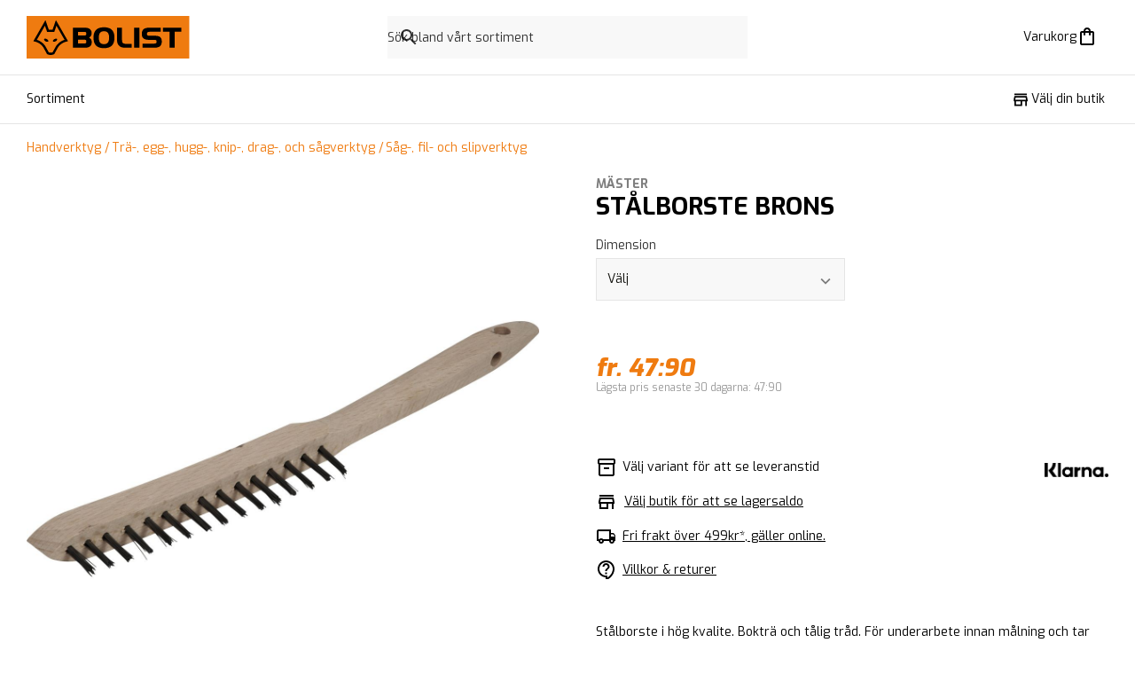

--- FILE ---
content_type: text/html; charset=utf-8
request_url: https://bolist.se/produkt/stalborste-brons/?article=7319482713210
body_size: 8556
content:
<!DOCTYPE html><html lang="sv-SE" class="bolist"><head><meta charSet="utf-8"/><meta name="viewport" content="width=device-width"/><title>STÅLBORSTE BRONS | BOLIST Sveriges närmaste byggvaruhus</title><meta property="og:title" content="STÅLBORSTE BRONS | BOLIST Sveriges närmaste byggvaruhus"/><meta name="description" content="Av hög kvalitet. Bokträ och hög spänst i tråden. 1-radig gjutståltråd 0,25 mm. 3-radig gjutståltråd 0,25 mm. 4-radig gjutståltråd 0,3 mm. 5-radig gjutståltråd 0,3 mm. 6-radig med skrapa, tråd 0,3 mm...."/><meta property="og:image" content="https://img.bolist.se/img/b62b21dcf3604ad9ae5a9309acd6165a/13975.jpg?t=product&amp;gs=1220x1220&amp;v=1ef060743813929620771d32d964c8ab"/><meta property="og:type" content="product"/><meta property="og:site_name" content="BOLIST"/><meta property="og:locale" content="sv_SE"/><meta property="og:url" content="https://bolist.se/produkt/stalborste-brons"/><meta name="twitter:title" content="STÅLBORSTE BRONS"/><meta name="twitter:description" content="Av hög kvalitet. Bokträ och hög spänst i tråden. 1-radig gjutståltråd 0,25 mm. 3-radig gjutståltråd 0,25 mm. 4-radig gjutståltråd 0,3 mm. 5-radig gjutståltråd 0,3 mm. 6-radig med skrapa, tråd 0,3 mm...."/><meta name="twitter:image" content="https://img.bolist.se/img/b62b21dcf3604ad9ae5a9309acd6165a/13975.jpg?t=product&amp;gs=1220x1220&amp;v=1ef060743813929620771d32d964c8ab"/><link rel="canonical" href="https://bolist.se/produkt/stalborste-brons/"/><script type="application/ld+json">{"@context":"https://schema.org","@type":"Product","name":"MÄSTER STÅLBORSTE BRONS","description":"Av hög kvalitet. Bokträ och hög spänst i tråden. 1-radig gjutståltråd 0,25 mm. 3-radig gjutståltråd 0,25 mm. 4-radig gjutståltråd 0,3 mm. 5-radig gjutståltråd 0,3 mm. 6-radig med skrapa, tråd 0,3 mm.","image":["https://img.bolist.se/img/b62b21dcf3604ad9ae5a9309acd6165a/stalborste-brons.jpg?t=product&gs=1220x1220&v=f0f8f4464834b1357c2e97aab5e42ddc"],"sku":13962,"brand":{"@type":"Brand","name":"MÄSTER"},"itemCondition":"https://schema.org/NewCondition","offers":[{"@type":"Offer","priceCurrency":"SEK","price":47.9,"availability":"https://schema.org/InStock","sku":"700161179"},{"@type":"Offer","priceCurrency":"SEK","price":57.9,"availability":"https://schema.org/InStock","sku":"700161180"},{"@type":"Offer","priceCurrency":"SEK","price":64.9,"availability":"https://schema.org/InStock","sku":"700161181"},{"@type":"Offer","priceCurrency":"SEK","price":139,"availability":"https://schema.org/InStock","sku":"700161183"},{"@type":"Offer","priceCurrency":"SEK","price":119,"availability":"https://schema.org/InStock","sku":"700161206"}]}</script><meta name="next-head-count" content="15"/><link rel="apple-touch-icon" sizes="180x180" href="https://bolist.se/_node/bolist/apple-touch-icon.png"/><link rel="icon" type="image/png" sizes="32x32" href="https://bolist.se/_node/bolist/favicon-32x32.png"/><link rel="icon" type="image/png" sizes="16x16" href="https://bolist.se/_node/bolist/favicon-16x16.png"/><link rel="mask-icon" href="/safari-pinned-tab.svg" color="#fff"/><meta name="msapplication-TileColor" content="#f50"/><meta name="theme-color" content="#ffffff"/><meta name="theme-color" content="#000"/><link rel="manifest" href="/site.webmanifest" crossorigin="use-credentials"/><meta name="google-site-verification" content="cwJw0-XmRndgyaepQSt_VHwV2YsBl-KgiVYRT1fmMz4"/><link rel="preload" href="https://bolist.se/_node/_next/static/css/27455e2f961c86f8.css" as="style"/><link rel="stylesheet" href="https://bolist.se/_node/_next/static/css/27455e2f961c86f8.css" data-n-g=""/><link rel="preload" href="https://bolist.se/_node/_next/static/css/5a346b6ef26f3e9e.css" as="style"/><link rel="stylesheet" href="https://bolist.se/_node/_next/static/css/5a346b6ef26f3e9e.css" data-n-p=""/><link rel="preload" href="https://bolist.se/_node/_next/static/css/86e8276adfc5c382.css" as="style"/><link rel="stylesheet" href="https://bolist.se/_node/_next/static/css/86e8276adfc5c382.css"/><link rel="preload" href="https://bolist.se/_node/_next/static/css/7ec20f99a99e71a8.css" as="style"/><link rel="stylesheet" href="https://bolist.se/_node/_next/static/css/7ec20f99a99e71a8.css"/><noscript data-n-css=""></noscript><script defer="" nomodule="" src="https://bolist.se/_node/_next/static/chunks/polyfills-c67a75d1b6f99dc8.js"></script><script src="https://helloretailcdn.com/helloretail.js" defer="" data-nscript="beforeInteractive"></script><script defer="" src="https://bolist.se/_node/_next/static/chunks/7092.e8a36ebe2d68b8ea.js"></script><script defer="" src="https://bolist.se/_node/_next/static/chunks/4743.6f448ba9e338bebe.js"></script><script src="https://bolist.se/_node/_next/static/chunks/webpack-b856c9a42bdeeeab.js" defer=""></script><script src="https://bolist.se/_node/_next/static/chunks/framework-86edad5b56a8146e.js" defer=""></script><script src="https://bolist.se/_node/_next/static/chunks/main-b0c54d507923bc32.js" defer=""></script><script src="https://bolist.se/_node/_next/static/chunks/pages/_app-a4b21e53ad1231fb.js" defer=""></script><script src="https://bolist.se/_node/_next/static/chunks/6688-d217a5a86c3c4416.js" defer=""></script><script src="https://bolist.se/_node/_next/static/chunks/8557-d267edd0572eed58.js" defer=""></script><script src="https://bolist.se/_node/_next/static/chunks/9449-0c33b5f1433ddd1d.js" defer=""></script><script src="https://bolist.se/_node/_next/static/chunks/pages/produkt/%5Bslug%5D-b85006265d4aa1ed.js" defer=""></script><script src="https://bolist.se/_node/_next/static/PM4AP9oqx6GgKBr7jXW1O/_buildManifest.js" defer=""></script><script src="https://bolist.se/_node/_next/static/PM4AP9oqx6GgKBr7jXW1O/_ssgManifest.js" defer=""></script></head><body><div id="__next"><header class="Header_root__t0zHl"><section class="container_root__3wsFg Header_inner__BtVKd"><a aria-label="Gå till BOLISTs startsida" class="LogoLockup_root__zHXFI" href="/"><img alt="BOLIST" class="LogoLockup_logo__6gTNs" src="https://bolist.se/_node/img/bolist-logo.svg"/></a><div class="Header_search__U_tE7"><div class="SiteSearch_wrapper__KXZbH"><form><label class="Search_root__m5sNR"><svg xmlns="http://www.w3.org/2000/svg" height="24" viewBox="0 0 24 24" width="24" fill="currentColor" class="Search_icon__2PNcu"><path d="M0 0h24v24H0V0z" fill="none"></path><path d="M15.5 14h-.79l-.28-.27C15.41 12.59 16 11.11 16 9.5 16 5.91 13.09 3 9.5 3S3 5.91 3 9.5 5.91 16 9.5 16c1.61 0 3.09-.59 4.23-1.57l.27.28v.79l5 4.99L20.49 19l-4.99-5zm-6 0C7.01 14 5 11.99 5 9.5S7.01 5 9.5 5 14 7.01 14 9.5 11.99 14 9.5 14z"></path></svg><input aria-label="Sök" role="search" spellcheck="false" autoComplete="off" autoCorrect="off" type="text" placeholder="Sök bland vårt sortiment"/><span class="ScreenReaderOnly_root__6HR83"><button type="submit" value="Sök"></button></span></label></form></div></div><menu class="Header_buttons__w5_Fh" aria-label="Sök, plocklista &amp; varukorg"><li class="StickyHeaderButton_hideDesktop__7uVi7"><button type="button" class="StickyHeaderButton_base__AKhC_" aria-label="Öppna sök" data-testid="mini-search-button"><span class="StickyHeaderButton_iconWrapper__zVd_W"><svg xmlns="http://www.w3.org/2000/svg" height="24" viewBox="0 0 24 24" width="24" fill="currentColor"><path d="M0 0h24v24H0V0z" fill="none"></path><path d="M15.5 14h-.79l-.28-.27C15.41 12.59 16 11.11 16 9.5 16 5.91 13.09 3 9.5 3S3 5.91 3 9.5 5.91 16 9.5 16c1.61 0 3.09-.59 4.23-1.57l.27.28v.79l5 4.99L20.49 19l-4.99-5zm-6 0C7.01 14 5 11.99 5 9.5S7.01 5 9.5 5 14 7.01 14 9.5 11.99 14 9.5 14z"></path></svg></span></button></li><li class=""><button type="button" aria-disabled="false" class="StickyHeaderButton_base__AKhC_" aria-label="Öppna varukorgen" data-testid="mini-cart-button"><span class="StickyHeaderButton_priceOrLabel__ijgZn"><span data-i18n="bolist@generic/cart/cart-title">Varukorg</span></span><span class="StickyHeaderButton_iconWrapper__zVd_W"><svg xmlns="http://www.w3.org/2000/svg" enable-background="new 0 0 24 24" height="24" viewBox="0 0 24 24" width="24" fill="currentColor"><g><rect fill="none" height="24" width="24"></rect><path d="M18,6h-2c0-2.21-1.79-4-4-4S8,3.79,8,6H6C4.9,6,4,6.9,4,8v12c0,1.1,0.9,2,2,2h12c1.1,0,2-0.9,2-2V8C20,6.9,19.1,6,18,6z M12,4c1.1,0,2,0.9,2,2h-4C10,4.9,10.9,4,12,4z M18,20H6V8h2v2c0,0.55,0.45,1,1,1s1-0.45,1-1V8h4v2c0,0.55,0.45,1,1,1s1-0.45,1-1V8 h2V20z"></path></g></svg></span></button></li></menu></section></header><nav class="Nav_nav__zdZyP"><section class="container_root__3wsFg container_padding-none__isN9X"><div class="Nav_navInner___bU8q"><button type="button" aria-disabled="false" class="Button_root__8nq_L Button_text__bvVGC Button_color-black__s46oA Nav_menuButton__XvcxC Nav_responsiveOnly__sIeva" aria-label="Öppna menyn" aria-expanded="false"><span class="Nav_menuButtonIcon__7G1Dc"><span class="Burger_root__rDWJC" style="height:14px;width:17.5px"><span class="Burger_bar__SL2wK" style="height:2px;top:0"></span><span class="Burger_bar__SL2wK" style="height:2px;top:6px"></span><span class="Burger_bar__SL2wK" style="height:2px;top:12px"></span></span></span><span class="Typography_root__0otb6 Nav_menuButtonText__kaP0H">Meny</span></button><div class="TopNav_wrapper___cpZU"><section class="TopNav_root__tr0vt TopNav_hide__bu4BU TopNav_absolute__nKPns"><button type="button">Sortiment</button></section><section class="TopNav_root__tr0vt"><button type="button">Sortiment</button><button aria-label="Visa fler menyalternativ" class="TopNav_showMoreButton__BMHdt TopNav_hide__bu4BU"><span>Visa fler</span><svg xmlns="http://www.w3.org/2000/svg" height="24" viewBox="0 0 24 24" width="24"><path d="M0 0h24v24H0z" fill="none"></path><path fill="currentColor" d="M16.59 8.59L12 13.17 7.41 8.59 6 10l6 6 6-6z"></path></svg></button></section></div><span class="Nav_spacer__Ben18"></span><span class="NavItem_wrapper__q6rtd"><button type="button" aria-disabled="false" class="Button_root__8nq_L Button_text__bvVGC Button_color-black__s46oA Button_iconBefore__Td3jz Button_noLeftPadding__w_Mwy NavItem_buttons__PyzvP" data-testid="pick-store-button-scroll"><svg height="24" viewBox="0 0 24 24" width="24" xmlns="http://www.w3.org/2000/svg" class="Button_icon__r3wfm" fill="currentColor"><path d="m0 0h24v24h-24z" fill="none"></path><path d="m18.36 9 .6 3h-13.92l.6-3zm1.64-5h-16v2h16zm0 3h-16l-1 5v2h1v6h10v-6h4v6h2v-6h1v-2zm-14 11v-4h6v4z"></path></svg><span data-i18n="bolist@generic/nav/stores/pick">Välj din butik</span></button></span></div></section></nav><nav id="slimNav" class="Nav_slimNav__fdIK8 Nav_nav__zdZyP Nav_visible__VwBWK"><section class="container_root__3wsFg container_padding-none__isN9X"><div class="Nav_navInner___bU8q"><a aria-label="Gå till BOLISTs startsida" href="/"><img alt="BOLIST" class="LogoLockup_slimNavLogo__bw83b" src="https://bolist.se/_node/img/bolist-logo-small.svg"/></a><button type="button" aria-disabled="false" class="Button_root__8nq_L Button_text__bvVGC Button_color-black__s46oA Nav_menuButton__XvcxC Nav_responsiveOnly__sIeva" aria-label="Öppna menyn" aria-expanded="false"><span class="Nav_menuButtonIcon__7G1Dc"><span class="Burger_root__rDWJC" style="height:14px;width:17.5px"><span class="Burger_bar__SL2wK" style="height:2px;top:0"></span><span class="Burger_bar__SL2wK" style="height:2px;top:6px"></span><span class="Burger_bar__SL2wK" style="height:2px;top:12px"></span></span></span><span class="Typography_root__0otb6 Nav_menuButtonText__kaP0H">Meny</span></button><div class="TopNav_wrapper___cpZU"><section class="TopNav_root__tr0vt TopNav_hide__bu4BU TopNav_absolute__nKPns"><button type="button">Sortiment</button></section><section class="TopNav_root__tr0vt"><button type="button">Sortiment</button><button aria-label="Visa fler menyalternativ" class="TopNav_showMoreButton__BMHdt TopNav_hide__bu4BU"><span>Visa fler</span><svg xmlns="http://www.w3.org/2000/svg" height="24" viewBox="0 0 24 24" width="24"><path d="M0 0h24v24H0z" fill="none"></path><path fill="currentColor" d="M16.59 8.59L12 13.17 7.41 8.59 6 10l6 6 6-6z"></path></svg></button></section></div><span class="Nav_spacer__Ben18"></span><menu class="Nav_stickyButtons__coAyd" aria-label="Navigation"><li class=""><button type="button" class="StickyHeaderButton_base__AKhC_" aria-label="Öppna sök" data-testid="mini-search-button"><span class="StickyHeaderButton_iconWrapper__zVd_W"><svg xmlns="http://www.w3.org/2000/svg" height="24" viewBox="0 0 24 24" width="24" fill="currentColor"><path d="M0 0h24v24H0V0z" fill="none"></path><path d="M15.5 14h-.79l-.28-.27C15.41 12.59 16 11.11 16 9.5 16 5.91 13.09 3 9.5 3S3 5.91 3 9.5 5.91 16 9.5 16c1.61 0 3.09-.59 4.23-1.57l.27.28v.79l5 4.99L20.49 19l-4.99-5zm-6 0C7.01 14 5 11.99 5 9.5S7.01 5 9.5 5 14 7.01 14 9.5 11.99 14 9.5 14z"></path></svg></span></button></li><li class=""><button type="button" aria-disabled="false" class="StickyHeaderButton_base__AKhC_" aria-label="Öppna varukorgen" data-testid="mini-cart-button"><span class="StickyHeaderButton_iconWrapper__zVd_W"><svg xmlns="http://www.w3.org/2000/svg" enable-background="new 0 0 24 24" height="24" viewBox="0 0 24 24" width="24" fill="currentColor"><g><rect fill="none" height="24" width="24"></rect><path d="M18,6h-2c0-2.21-1.79-4-4-4S8,3.79,8,6H6C4.9,6,4,6.9,4,8v12c0,1.1,0.9,2,2,2h12c1.1,0,2-0.9,2-2V8C20,6.9,19.1,6,18,6z M12,4c1.1,0,2,0.9,2,2h-4C10,4.9,10.9,4,12,4z M18,20H6V8h2v2c0,0.55,0.45,1,1,1s1-0.45,1-1V8h4v2c0,0.55,0.45,1,1,1s1-0.45,1-1V8 h2V20z"></path></g></svg></span></button></li></menu></div></section></nav><nav class="Nav_menu__4Z5z4"></nav><div class="StickySearch_wrapper__eLlGU"></div><span></span><div class="Layout_root__TdP5Q"><section class="NoticeBannerContainer_root__WYqsM"></section><section class="container_root__3wsFg"><nav aria-label="Plats på sidan" class="Breadcrumbs_root__XIfEz Breadcrumbs_desktopOnly__XWhEs ProductPageBreadcrumbs_root__zCi5Q"><a href="/produkter/handverktyg-3821/">Handverktyg</a><a href="/produkter/handverktyg-3821/tra-egg-hugg-knip-drag-och-sagverktyg-3388/">Trä-, egg-, hugg-, knip-, drag-, och sågverktyg</a><a href="/produkter/handverktyg-3821/tra-egg-hugg-knip-drag-och-sagverktyg-3388/sag-fil-och-slipverktyg-3392/">Såg-, fil- och slipverktyg</a></nav></section><section class="container_root__3wsFg Product_upper__RJnJp"><section class="Space_space-2-top__v_DAX Product_galleryWrapper__c388K"><section class="TitleBlock_root__afaCH TitleBlock_hideDesktop__oW3qD"><h2 aria-label="Varumärke" class="TitleBlock_brand__qB7rL TitleBlock_brandLink__jpHfF">MÄSTER</h2><h1 aria-label="Produktnamn" class="TitleBlock_title__OQH_y">STÅLBORSTE BRONS</h1></section><div class="Block_root__S5AkP Block_noPaddingTop___rbuq"><section class="Space_space-2-top__v_DAX"><section class="Carousel_carousel__cxmDM Carousel_paddingBottom__NbMCR"><section class="Carousel_viewport__hzjLs"><article aria-label="Bildgalleri" class="Carousel_container__36U5z"><img class="Carousel_carouselImage__WOX5Y" id="produktbild-0" src="https://img.bolist.se/img/b62b21dcf3604ad9ae5a9309acd6165a/stalborste-brons.jpg?t=product&amp;gs=1220x1220&amp;v=f0f8f4464834b1357c2e97aab5e42ddc" thumbnail="https://img.bolist.se/img/b62b21dcf3604ad9ae5a9309acd6165a/stalborste-brons.jpg?t=product&amp;gs=60x60&amp;v=f0f8f4464834b1357c2e97aab5e42ddc" srcSet="https://img.bolist.se/img/b62b21dcf3604ad9ae5a9309acd6165a/stalborste-brons.jpg?t=product&amp;gs=340x340&amp;v=f0f8f4464834b1357c2e97aab5e42ddc 340w, https://img.bolist.se/img/b62b21dcf3604ad9ae5a9309acd6165a/stalborste-brons.jpg?t=product&amp;gs=610x610&amp;v=f0f8f4464834b1357c2e97aab5e42ddc 610w, https://img.bolist.se/img/b62b21dcf3604ad9ae5a9309acd6165a/stalborste-brons.jpg?t=product&amp;gs=1220x1220&amp;v=f0f8f4464834b1357c2e97aab5e42ddc 1220w" sizes="(max-width: 700px) 100vw, 720px"/></article></section></section></section></div><section class="Widgets_root__yZZdR"></section></section><section class="Space_space-2-top__v_DAX"><section class="TitleBlock_root__afaCH TitleBlock_hidePhone__Ar0V7"><h2 aria-label="Varumärke" class="TitleBlock_brand__qB7rL TitleBlock_brandLink__jpHfF">MÄSTER</h2><h1 aria-label="Produktnamn" class="TitleBlock_title__OQH_y">STÅLBORSTE BRONS</h1></section><section><form><section class="Space_space-3-top__JV4SP"><div class="Grid_container__RCQdU"><div class="Grid_item__8fC2e"><label class="LabeledInput_root__tBXrn LabeledInput_block__iHnDZ"><span class="LabeledInput_label__nkChz">Dimension<!-- --> </span><br/><span class="Select_wrapper__lNJ3H Input_common_block__GVAw4"><select aria-invalid="false" class="Input_common_root__wO5id Select_root__Cv_vm Input_common_block__GVAw4" name="choices.Dimension"><option value="" aria-disabled="true" disabled="" selected="">Välj</option><option value="1-RADIG">1-RADIG</option><option value="2-RADIG">2-RADIG</option><option value="3-RADIG">3-RADIG</option><option value="4-RADIG">4-RADIG</option><option value="6-RADIG">6-RADIG</option></select></span></label></div></div><div><div class="Grid_container__RCQdU"></div></div></section></form></section><div class="Block_root__S5AkP BuyBar_buyBar__bc3dX BuyBar_hideTablet__VhNJr"><div class="BuyBar_priceWrapper__Y5Le2"><article aria-label="Prisinformation" class="PriceTag_root__r3_lZ PriceTag_large__0C3ti PriceTag_start__QfeDa"><section class="PriceTag_priceAndBadges__MwLCk"><span class="PriceTag_current__ld5hL"><span class="PriceTag_multiple__5eSnA"><span data-i18n="bolist@product/from-price">fr. </span></span><span>47:90</span></span></section><section aria-label="prisinformation" class="PriceTag_priceMeta__zFytA"><span class="Typography_root__0otb6 Typography_color-faded__bMMGz Typography_disableMargin__5onvB PriceTag_previous__c1K2a"><span data-i18n="bolist@product/lowest-price-last-30-days">Lägsta pris senaste 30 dagarna</span>: <!-- -->47:90</span></section></article></div><section class="Space_space-1-top__2bRGJ"></section></div><section class="Product_middle__Ai6jb"><article class="Usps_root__TJgH3"><section class="SellingPoints_root__5KUtp"><section><span class="SellingPoints_stocked__hxZkt SellingPoints_icon__yUcy1"></span>Välj variant för att se leveranstid</section><div class="StoreStock_storeStockStatus__IRS_q"><div class="StoreStock_storeStockRows__0vaP8"><div class="StoreStock_centered__IRtV0"><svg height="24" viewBox="0 0 24 24" width="24" xmlns="http://www.w3.org/2000/svg" class="StoreStock_storeIcon__h449j"><path d="m0 0h24v24h-24z" fill="none"></path><path d="m18.36 9 .6 3h-13.92l.6-3zm1.64-5h-16v2h16zm0 3h-16l-1 5v2h1v6h10v-6h4v6h2v-6h1v-2zm-14 11v-4h6v4z"></path></svg><button type="button" class="StoreStock_storeswap__Y65VY">Välj butik för att se lagersaldo</button></div></div></div><button type="button"><span class="SellingPoints_delivery__TdT_7 SellingPoints_icon__yUcy1"></span><span data-i18n="bolist@product/free-delivery">Fri frakt över 499kr*, gäller online.</span></button><button type="button"><span class="SellingPoints_info__RPX4I SellingPoints_icon__yUcy1"></span><span data-i18n="bolist@product/terms-and-conditions">Villkor & returer</span></button></section><div class="Usps_badges__2eClN"><img alt="Klarna logo" class="KlarnaBadge_root__gIIYV" src="https://bolist.se/_node/img/Klarna_Logo_Primary_Black.png"/></div></article><section class="Space_space-1-top__2bRGJ Description_root___BS_d"><span class="Typography_root__0otb6 Typography_p__cS30l">Stålborste i hög kvalite. Bokträ och tålig tråd. För underarbete innan målning och tar bort löst sittande färg på trä och betong samt rost på metall.</span><button class="Description_button__W0bGY" type="button">Läs mer</button></section></section></section></section><section class="Product_marginBottom__DjoG6"><section class="container_root__3wsFg Product_bottom__6kTtN"><div class="Block_root__S5AkP Block_secondary__2jfpm AboutProduct_root__3zmmm" aria-labelledby=":Rmst56:"><h2 class="Typography_root__0otb6 Typography_heading__LwqQ2 Typography_headingRoot__Z3K3s" id=":Rmst56:">Om produkten</h2><span class="Typography_root__0otb6 Typography_p__cS30l AboutProduct_content__r8WQW">Av hög kvalitet. Bokträ och hög spänst i tråden. 1-radig gjutståltråd 0,25 mm. 3-radig gjutståltråd 0,25 mm. 4-radig gjutståltråd 0,3 mm. 5-radig gjutståltråd 0,3 mm. 6-radig med skrapa, tråd 0,3 mm.</span></div><div class="Block_root__S5AkP Block_tertiary__wkyAE" aria-labelledby=":R16st56:"><section class="ProductInformation_root__Upxxg"><h2 class="Typography_root__0otb6 Typography_heading__LwqQ2 Typography_headingRoot__Z3K3s" id=":R16st56:">Produktinformation</h2><section class="Space_space-2-top__v_DAX"><ul class="Space_space-2-top__v_DAX ProductInformation_links__0Sile" aria-label="Kompletterande filer"></ul><ul aria-label="Produktlänkar" class="ProductInformation_links__0Sile"></ul></section></section></div></section></section><section class="Block_root__S5AkP Block_noPaddingTop___rbuq"><section class="Space_space-2-top__v_DAX"><div><section class="container_root__3wsFg"></section><section class="container_root__3wsFg"></section></div></section></section><div class="Block_root__S5AkP BuyBar_buyBar__bc3dX BuyBar_hideDesktop__5OyNS"><div class="BuyBar_priceWrapper__Y5Le2"><article aria-label="Prisinformation" class="PriceTag_root__r3_lZ PriceTag_large__0C3ti PriceTag_start__QfeDa"><section class="PriceTag_priceAndBadges__MwLCk"><span class="PriceTag_current__ld5hL"><span class="PriceTag_multiple__5eSnA"><span data-i18n="bolist@product/from-price">fr. </span></span><span>47:90</span></span></section><section aria-label="prisinformation" class="PriceTag_priceMeta__zFytA"><span class="Typography_root__0otb6 Typography_color-faded__bMMGz Typography_disableMargin__5onvB PriceTag_previous__c1K2a"><span data-i18n="bolist@product/lowest-price-last-30-days">Lägsta pris senaste 30 dagarna</span>: <!-- -->47:90</span></section></article></div><section class="Space_space-1-top__2bRGJ"></section></div></div><div class="Toastify"></div></div><script id="__NEXT_DATA__" type="application/json">{"props":{"pageProps":{"nodes":{},"_sentryTraceData":"5d64eaa974774bbb8c3042b629a8a7c7-a9dcc1b709cba404-0","product":{"product_id":13962,"title":"STÅLBORSTE BRONS","brand":"MÄSTER","brand_slug":"master","supplier":{"name":"Alfort \u0026 Cronholm AB","id":10},"product_type":null,"slug":"stalborste-brons","description":"Av hög kvalitet. Bokträ och hög spänst i tråden. 1-radig gjutståltråd 0,25 mm. 3-radig gjutståltråd 0,25 mm. 4-radig gjutståltråd 0,3 mm. 5-radig gjutståltråd 0,3 mm. 6-radig med skrapa, tråd 0,3 mm.","short_description":"Stålborste i hög kvalite. Bokträ och tålig tråd. För underarbete innan målning och tar bort löst sittande färg på trä och betong samt rost på metall.","best_offer":{"item":"700161179","store_id":"40002","price":47.9,"price_excl_vat":38.32,"lowest_price_last_30_days":null,"lowest_price_excl_vat_last_30_days":null,"lowest_unit_price_last_30_days":null,"lowest_unit_price_excl_vat_last_30_days":null,"unit_quantity":0,"unit_price":null,"unit_price_excl_vat":null,"unit_label":null,"unit_price_reduced_from":null,"unit_price_reduced_from_excl_vat":null,"is_reduced":false,"reduced_from":null,"reduced_from_excl_vat":null,"discount_percent":null,"is_limited_time":false,"end_date":null,"campaign_id":null,"is_store_specific":true},"channels":["shop","kiosk","jarnia","xlbygg"],"organizations":"bolist,xlbygg","hazards":[],"energy_class":null,"included_items":"","force_unstock":false,"is_thirdpillar":false,"has_additional_fee":false,"visible_without_price":false,"campaign_logo_override":null,"image":[{"image":"https://img.bolist.se/img/b62b21dcf3604ad9ae5a9309acd6165a/13975.jpg?t=product\u0026gs=30x30\u0026v=1ef060743813929620771d32d964c8ab","resolution":"30x30"},{"image":"https://img.bolist.se/img/b62b21dcf3604ad9ae5a9309acd6165a/13975.jpg?t=product\u0026gs=60x60\u0026v=1ef060743813929620771d32d964c8ab","resolution":"60x60"},{"image":"https://img.bolist.se/img/b62b21dcf3604ad9ae5a9309acd6165a/13975.jpg?t=product\u0026gs=120x120\u0026v=1ef060743813929620771d32d964c8ab","resolution":"120x120"},{"image":"https://img.bolist.se/img/b62b21dcf3604ad9ae5a9309acd6165a/13975.jpg?t=product\u0026gs=170x170\u0026v=1ef060743813929620771d32d964c8ab","resolution":"170x170"},{"image":"https://img.bolist.se/img/b62b21dcf3604ad9ae5a9309acd6165a/13975.jpg?t=product\u0026gs=610x610\u0026v=1ef060743813929620771d32d964c8ab","resolution":"610x610"},{"image":"https://img.bolist.se/img/b62b21dcf3604ad9ae5a9309acd6165a/13975.jpg?t=product\u0026gs=340x340\u0026v=1ef060743813929620771d32d964c8ab","resolution":"340x340"},{"image":"https://img.bolist.se/img/b62b21dcf3604ad9ae5a9309acd6165a/13975.jpg?t=product\u0026gs=1220x1220\u0026v=1ef060743813929620771d32d964c8ab","resolution":"1220x1220"}],"images":[[{"width":30,"height":30,"src":"https://img.bolist.se/img/b62b21dcf3604ad9ae5a9309acd6165a/stalborste-brons.jpg?t=product\u0026gs=30x30\u0026v=f0f8f4464834b1357c2e97aab5e42ddc"},{"width":60,"height":60,"src":"https://img.bolist.se/img/b62b21dcf3604ad9ae5a9309acd6165a/stalborste-brons.jpg?t=product\u0026gs=60x60\u0026v=f0f8f4464834b1357c2e97aab5e42ddc"},{"width":120,"height":120,"src":"https://img.bolist.se/img/b62b21dcf3604ad9ae5a9309acd6165a/stalborste-brons.jpg?t=product\u0026gs=120x120\u0026v=f0f8f4464834b1357c2e97aab5e42ddc"},{"width":170,"height":170,"src":"https://img.bolist.se/img/b62b21dcf3604ad9ae5a9309acd6165a/stalborste-brons.jpg?t=product\u0026gs=170x170\u0026v=f0f8f4464834b1357c2e97aab5e42ddc"},{"width":610,"height":610,"src":"https://img.bolist.se/img/b62b21dcf3604ad9ae5a9309acd6165a/stalborste-brons.jpg?t=product\u0026gs=610x610\u0026v=f0f8f4464834b1357c2e97aab5e42ddc"},{"width":340,"height":340,"src":"https://img.bolist.se/img/b62b21dcf3604ad9ae5a9309acd6165a/stalborste-brons.jpg?t=product\u0026gs=340x340\u0026v=f0f8f4464834b1357c2e97aab5e42ddc"},{"width":1220,"height":1220,"src":"https://img.bolist.se/img/b62b21dcf3604ad9ae5a9309acd6165a/stalborste-brons.jpg?t=product\u0026gs=1220x1220\u0026v=f0f8f4464834b1357c2e97aab5e42ddc"}]],"leadtimes":{"stocked":"1-4 arbetsdagar","unstocked":"4-8 veckor","temp_out_of_stock":"snart"},"options":{"Förpackning":[{"id":"1337","group":"Förpackning","name":"Dimensioner","value":"35 x 280 x 15","unit":"mm","property_id":"1337","article_id":26439,"article_ean":"7319482713210","val":{"TEXT":"35 x 280 x 15"}},{"id":"1337","group":"Förpackning","name":"Dimensioner","value":"22 x 290 x 45","unit":"mm","property_id":"1337","article_id":26440,"article_ean":"7319482713227","val":{"TEXT":"22 x 290 x 45"}},{"id":"1337","group":"Förpackning","name":"Dimensioner","value":"27 x 290 x 45","unit":"mm","property_id":"1337","article_id":26441,"article_ean":"7319482713234","val":{"TEXT":"27 x 290 x 45"}},{"id":"1337","group":"Förpackning","name":"Dimensioner","value":"50 x 300 x 60","unit":"mm","property_id":"1337","article_id":26443,"article_ean":"7319482713258","val":{"TEXT":"50 x 300 x 60"}},{"id":"1337","group":"Förpackning","name":"Dimensioner","value":"55 x 270 x 15","unit":"mm","property_id":"1337","article_id":26466,"article_ean":"7319482713845","val":{"TEXT":"55 x 270 x 15"}}],"Produktinformation":[{"id":"11322","group":"Produktinformation","name":"Dimension","value":"1-RADIG","article_id":26439,"article_ean":"7319482713210","property_id":"661","val":{"TEXT":"1-RADIG"},"widget":"CHOICES"},{"id":"11323","group":"Produktinformation","name":"Dimension","value":"3-RADIG","article_id":26440,"article_ean":"7319482713227","property_id":"661","val":{"TEXT":"3-RADIG"},"widget":"CHOICES"},{"id":"11324","group":"Produktinformation","name":"Dimension","value":"4-RADIG","article_id":26441,"article_ean":"7319482713234","property_id":"661","val":{"TEXT":"4-RADIG"},"widget":"CHOICES"},{"id":"11326","group":"Produktinformation","name":"Dimension","value":"6-RADIG","article_id":26443,"article_ean":"7319482713258","property_id":"661","val":{"TEXT":"6-RADIG"},"widget":"CHOICES"},{"id":"11327","group":"Produktinformation","name":"Dimension","value":"2-RADIG","article_id":26466,"article_ean":"7319482713845","property_id":"661","val":{"TEXT":"2-RADIG"},"widget":"CHOICES"}]},"option_choices":["Dimension"],"choices_tree":[{"name":"Dimension","group":"Produktinformation","prop_id":"661","choices":{"1-RADIG":{"value":"1-RADIG","unit":"","parents":[],"articles":["7319482713210"],"article_skus":["700161179"],"disable_when":{}},"2-RADIG":{"value":"2-RADIG","unit":"","parents":[],"articles":["7319482713845"],"article_skus":["700161206"],"disable_when":{}},"3-RADIG":{"value":"3-RADIG","unit":"","parents":[],"articles":["7319482713227"],"article_skus":["700161180"],"disable_when":{}},"4-RADIG":{"value":"4-RADIG","unit":"","parents":[],"articles":["7319482713234"],"article_skus":["700161181"],"disable_when":{}},"6-RADIG":{"value":"6-RADIG","unit":"","parents":[],"articles":["7319482713258"],"article_skus":["700161183"],"disable_when":{}}}}],"categories":[{"id":"2501","name":"Verktyg \u0026 maskiner","order":"4","path":"/verktyg-maskiner"},{"id":"2503","name":"Handverktyg","order":"3","path":"/verktyg-maskiner/handverktyg"},{"id":"2504","name":"Färg \u0026 interiör","order":"3","path":"/verktyg-maskiner/handverktyg/farg-och-interior"},{"id":"1293","name":"Borste \u0026 levang","order":"1","path":"/verktyg-maskiner/handverktyg/farg-och-interior/borste-levang"}],"articles":[{"id":"26439","name":"700161179","warehouse":"nowaste","assortment_class":"G","ean":"7319482713210","unit":"ST","stocked":true,"stocked_warehouses":{"nowaste":{"store":null,"status":"HIGH_IN_STOCK","availability":3,"quantity_on_hand":56,"erp_article_number":"700161179","erp_article_numbers":["700161179"],"unit":"ST"},"bolist-vannas":{"store":{"name":"BOLIST Vännäs","external_id":"40201","group":null,"region":1,"is_central":false},"status":"LOW_IN_STOCK","availability":0,"quantity_on_hand":5,"erp_article_number":"827532","erp_article_numbers":["827532"],"unit":"ST"},"bolist-lindesberg":{"store":{"name":"BOLIST Lindesberg","external_id":"40436","group":null,"region":3,"is_central":false},"status":"OUT_OF_STOCK","availability":64,"quantity_on_hand":0,"erp_article_number":"FINFO:007826011","erp_article_numbers":["FINFO:007826011"],"unit":"ST"},"bolist-nora":{"store":{"name":"BOLIST Nora","external_id":"40193","group":null,"region":3,"is_central":false},"status":"LOW_IN_STOCK","availability":0,"quantity_on_hand":6,"erp_article_number":"FINFO:007826011","erp_article_numbers":["FINFO:007826011"],"unit":"ST"},"bolist-kolmarden":{"store":{"name":"BOLIST Kolmården","external_id":"40254","group":null,"region":5,"is_central":false},"status":"LOW_IN_STOCK","availability":16,"quantity_on_hand":3,"erp_article_number":"FINFO:007826011","erp_article_numbers":["FINFO:007826011"],"unit":"ST"},"bolist-nordemans-jernhandel-ab-f-w":{"store":{"name":"BOLIST Nordemans","external_id":"40185","group":null,"region":2,"is_central":false},"status":"OUT_OF_STOCK","availability":80,"quantity_on_hand":0,"erp_article_number":"FINFO:007826011","erp_article_numbers":["FINFO:007826011"],"unit":"ST"},"bolist-bredbyn":{"store":{"name":"BOLIST Bredbyn","external_id":"40348","group":null,"region":2,"is_central":false},"status":"OUT_OF_STOCK","availability":80,"quantity_on_hand":0,"erp_article_number":"FINFO:007826011","erp_article_numbers":["FINFO:007826011"],"unit":"ST"}},"stock_type":1,"disable_purchase_until":null,"is_sellable":true,"environment_certificates":[],"unspsc":null},{"id":"26440","name":"700161180","warehouse":"nowaste","assortment_class":"G","ean":"7319482713227","unit":null,"stocked":true,"stocked_warehouses":{"nowaste":{"store":null,"status":"HIGH_IN_STOCK","availability":3,"quantity_on_hand":30,"erp_article_number":"700161180","erp_article_numbers":["700161180"],"unit":null},"bolist-nora":{"store":{"name":"BOLIST Nora","external_id":"40193","group":null,"region":3,"is_central":false},"status":"OUT_OF_STOCK","availability":64,"quantity_on_hand":0,"erp_article_number":"FINFO:007826012","erp_article_numbers":["FINFO:007826012"],"unit":"ST"},"bolist-lindesberg":{"store":{"name":"BOLIST Lindesberg","external_id":"40436","group":null,"region":3,"is_central":false},"status":"LOW_IN_STOCK","availability":0,"quantity_on_hand":3,"erp_article_number":"FINFO:007826012","erp_article_numbers":["FINFO:007826012"],"unit":"ST"},"bolist-nordemans-jernhandel-ab-f-w":{"store":{"name":"BOLIST Nordemans","external_id":"40185","group":null,"region":2,"is_central":false},"status":"OUT_OF_STOCK","availability":80,"quantity_on_hand":0,"erp_article_number":"FINFO:007826012","erp_article_numbers":["FINFO:007826012"],"unit":"ST"},"bolist-vannas":{"store":{"name":"BOLIST Vännäs","external_id":"40201","group":null,"region":1,"is_central":false},"status":"LOW_IN_STOCK","availability":0,"quantity_on_hand":5,"erp_article_number":"827533","erp_article_numbers":["827533"],"unit":"ST"},"bolist-bredbyn":{"store":{"name":"BOLIST Bredbyn","external_id":"40348","group":null,"region":2,"is_central":false},"status":"LOW_IN_STOCK","availability":16,"quantity_on_hand":2,"erp_article_number":"FINFO:007826012","erp_article_numbers":["FINFO:007826012"],"unit":"ST"},"bolist-kolmarden":{"store":{"name":"BOLIST Kolmården","external_id":"40254","group":null,"region":5,"is_central":false},"status":"LOW_IN_STOCK","availability":16,"quantity_on_hand":3,"erp_article_number":"FINFO:007826012","erp_article_numbers":["FINFO:007826012"],"unit":"ST"}},"stock_type":1,"disable_purchase_until":null,"is_sellable":true,"environment_certificates":[],"unspsc":null},{"id":"26441","name":"700161181","warehouse":"nowaste","assortment_class":"G","ean":"7319482713234","unit":null,"stocked":true,"stocked_warehouses":{"nowaste":{"store":null,"status":"HIGH_IN_STOCK","availability":3,"quantity_on_hand":26,"erp_article_number":"700161181","erp_article_numbers":["700161181"],"unit":null},"bolist-vilhelmina":{"store":{"name":"BOLIST Vilhelmina","external_id":"40415","group":null,"region":1,"is_central":false},"status":"LOW_IN_STOCK","availability":0,"quantity_on_hand":2,"erp_article_number":"007826013","erp_article_numbers":["007826013"],"unit":"ST"},"bolist-lindesberg":{"store":{"name":"BOLIST Lindesberg","external_id":"40436","group":null,"region":3,"is_central":false},"status":"LOW_IN_STOCK","availability":0,"quantity_on_hand":5,"erp_article_number":"FINFO:007826013","erp_article_numbers":["FINFO:007826013"],"unit":"ST"},"bolist-nora":{"store":{"name":"BOLIST Nora","external_id":"40193","group":null,"region":3,"is_central":false},"status":"OUT_OF_STOCK","availability":64,"quantity_on_hand":0,"erp_article_number":"FINFO:007826013","erp_article_numbers":["FINFO:007826013"],"unit":"ST"},"bolist-nordemans-jernhandel-ab-f-w":{"store":{"name":"BOLIST Nordemans","external_id":"40185","group":null,"region":2,"is_central":false},"status":"OUT_OF_STOCK","availability":80,"quantity_on_hand":0,"erp_article_number":"FINFO:007826013","erp_article_numbers":["FINFO:007826013"],"unit":"ST"},"bolist-bredbyn":{"store":{"name":"BOLIST Bredbyn","external_id":"40348","group":null,"region":2,"is_central":false},"status":"LOW_IN_STOCK","availability":16,"quantity_on_hand":3,"erp_article_number":"FINFO:007826013","erp_article_numbers":["FINFO:007826013"],"unit":"ST"}},"stock_type":1,"disable_purchase_until":null,"is_sellable":true,"environment_certificates":[],"unspsc":null},{"id":"26443","name":"700161183","warehouse":"nowaste","assortment_class":"G","ean":"7319482713258","unit":null,"stocked":true,"stocked_warehouses":{"nowaste":{"store":null,"status":"HIGH_IN_STOCK","availability":3,"quantity_on_hand":16,"erp_article_number":"700161183","erp_article_numbers":["700161183"],"unit":null},"bolist-vannas":{"store":{"name":"BOLIST Vännäs","external_id":"40201","group":null,"region":1,"is_central":false},"status":"LOW_IN_STOCK","availability":0,"quantity_on_hand":4,"erp_article_number":"827572","erp_article_numbers":["827572"],"unit":"ST"},"bolist-lindesberg":{"store":{"name":"BOLIST Lindesberg","external_id":"40436","group":null,"region":3,"is_central":false},"status":"LOW_IN_STOCK","availability":0,"quantity_on_hand":4,"erp_article_number":"FINFO:007826014","erp_article_numbers":["FINFO:007826014"],"unit":"ST"},"bolist-nora":{"store":{"name":"BOLIST Nora","external_id":"40193","group":null,"region":3,"is_central":false},"status":"OUT_OF_STOCK","availability":64,"quantity_on_hand":0,"erp_article_number":"FINFO:007826014","erp_article_numbers":["FINFO:007826014"],"unit":"ST"}},"stock_type":1,"disable_purchase_until":null,"is_sellable":true,"environment_certificates":[],"unspsc":null},{"id":"26466","name":"700161206","warehouse":"nowaste","assortment_class":"G","ean":"7319482713845","unit":null,"stocked":true,"stocked_warehouses":{"nowaste":{"store":null,"status":"HIGH_IN_STOCK","availability":3,"quantity_on_hand":16,"erp_article_number":"700161206","erp_article_numbers":["700161206"],"unit":null},"bolist-lindesberg":{"store":{"name":"BOLIST Lindesberg","external_id":"40436","group":null,"region":3,"is_central":false},"status":"LOW_IN_STOCK","availability":0,"quantity_on_hand":3,"erp_article_number":"FINFO:007826020","erp_article_numbers":["FINFO:007826020"],"unit":"ST"},"bolist-nora":{"store":{"name":"BOLIST Nora","external_id":"40193","group":null,"region":3,"is_central":false},"status":"OUT_OF_STOCK","availability":64,"quantity_on_hand":0,"erp_article_number":"FINFO:007826020","erp_article_numbers":["FINFO:007826020"],"unit":"ST"}},"stock_type":1,"disable_purchase_until":null,"is_sellable":true,"environment_certificates":[],"unspsc":null}],"bk04_tree_path":[{"id":3821,"name":"Handverktyg","slug":"handverktyg"},{"id":3388,"name":"Trä-, egg-, hugg-, knip-, drag-, och sågverktyg","slug":"tra-egg-hugg-knip-drag-och-sagverktyg"},{"id":3392,"name":"Såg-, fil- och slipverktyg","slug":"sag-fil-och-slipverktyg"}],"related_products":[]},"article":null,"offers":[{"article":"700161179","offer":{"item":"700161179","store_id":"40002","price":47.9,"price_excl_vat":38.32,"lowest_price_last_30_days":47.9,"lowest_price_excl_vat_last_30_days":38.32,"lowest_unit_price_last_30_days":null,"lowest_unit_price_excl_vat_last_30_days":null,"unit_quantity":0,"unit_price":null,"unit_price_excl_vat":null,"unit_label":null,"unit_price_reduced_from":null,"unit_price_reduced_from_excl_vat":null,"is_reduced":false,"reduced_from":null,"reduced_from_excl_vat":null,"discount_percent":null,"is_limited_time":false,"end_date":null,"campaign_id":null,"is_store_specific":true}},{"article":"700161180","offer":{"item":"700161180","store_id":"40002","price":57.9,"price_excl_vat":46.32,"lowest_price_last_30_days":57.9,"lowest_price_excl_vat_last_30_days":46.32,"lowest_unit_price_last_30_days":null,"lowest_unit_price_excl_vat_last_30_days":null,"unit_quantity":0,"unit_price":null,"unit_price_excl_vat":null,"unit_label":null,"unit_price_reduced_from":null,"unit_price_reduced_from_excl_vat":null,"is_reduced":false,"reduced_from":null,"reduced_from_excl_vat":null,"discount_percent":null,"is_limited_time":false,"end_date":null,"campaign_id":null,"is_store_specific":true}},{"article":"700161181","offer":{"item":"700161181","store_id":"40002","price":64.9,"price_excl_vat":51.92,"lowest_price_last_30_days":64.9,"lowest_price_excl_vat_last_30_days":51.92,"lowest_unit_price_last_30_days":null,"lowest_unit_price_excl_vat_last_30_days":null,"unit_quantity":0,"unit_price":null,"unit_price_excl_vat":null,"unit_label":null,"unit_price_reduced_from":null,"unit_price_reduced_from_excl_vat":null,"is_reduced":false,"reduced_from":null,"reduced_from_excl_vat":null,"discount_percent":null,"is_limited_time":false,"end_date":null,"campaign_id":null,"is_store_specific":true}},{"article":"700161183","offer":{"item":"700161183","store_id":"40002","price":139,"price_excl_vat":111.2,"lowest_price_last_30_days":139,"lowest_price_excl_vat_last_30_days":111.2,"lowest_unit_price_last_30_days":null,"lowest_unit_price_excl_vat_last_30_days":null,"unit_quantity":0,"unit_price":null,"unit_price_excl_vat":null,"unit_label":null,"unit_price_reduced_from":null,"unit_price_reduced_from_excl_vat":null,"is_reduced":false,"reduced_from":null,"reduced_from_excl_vat":null,"discount_percent":null,"is_limited_time":false,"end_date":null,"campaign_id":null,"is_store_specific":true}},{"article":"700161206","offer":{"item":"700161206","store_id":"40002","price":119,"price_excl_vat":95.2,"lowest_price_last_30_days":119,"lowest_price_excl_vat_last_30_days":95.2,"lowest_unit_price_last_30_days":null,"lowest_unit_price_excl_vat_last_30_days":null,"unit_quantity":0,"unit_price":null,"unit_price_excl_vat":null,"unit_label":null,"unit_price_reduced_from":null,"unit_price_reduced_from_excl_vat":null,"is_reduced":false,"reduced_from":null,"reduced_from_excl_vat":null,"discount_percent":null,"is_limited_time":false,"end_date":null,"campaign_id":null,"is_store_specific":true}}],"allStores":null},"host":"bolist","hasSessionCooike":false,"isProffsAuthenticated":false,"favouriteStore":null,"__N_SSP":true},"page":"/produkt/[slug]","query":{"article":"7319482713210","slug":"stalborste-brons"},"buildId":"PM4AP9oqx6GgKBr7jXW1O","assetPrefix":"https://bolist.se/_node","runtimeConfig":{"ENVIRONMENT":"live","KIOSK_API_URL":"https://kiosk.bolist.se","KIOSK_DJEDI_URL":"https://kiosk.bolist.se/_admin/djedi/cms/api","DJEDI_URL":"https://bolist.se/_admin/djedi/cms/api","SOURCE_COMMIT":"b5b0a75fd4becc0475849b6562e1a2855c93f3cd","NEXT_ASSET_PREFIX":"https://bolist.se/_node","SENTRY_DSN":"https://dfeb5f64aace4bde9dd4e3f9754f6bad@o17058.ingest.sentry.io/5550854","SENTRY_ENVIRONMENT":"BOLIST-NEXT-LIVE","MAPBOX_ACCESS_TOKEN":"pk.eyJ1IjoiYm9saXN0IiwiYSI6ImNqbTV6amN6OTExOHczd3QzeXpiaTU3ZTMifQ.foMwhOTcZ5BnBsS_KkRiMQ","ELITFONSTER_API_KEY":"CF200592-2D2F-4AA0-BE96-F06D0962A7D4","ELITFONSTER_API_URL":"https://b2cpluginapi.inwido.se/api/v1","ORGANIZATION":"bolist","APP_URL":"https://bolist.se","API_URL":"https://bolist.se","GTM_ID":"GTM-M44QD3N","GOOGLE_SITE_VERIFICATON":"cwJw0-XmRndgyaepQSt_VHwV2YsBl-KgiVYRT1fmMz4","GOOGLE_SITE_VERIFICATON_KIOSK":"Xcrrg_q6jWCpFIGSHwydNv57AVz5vAMX5qTFSBJFVeo","FACEBOOK_DOMAIN_VERIFICATION":"0y5li0xs43q0g9omzbfbgt9h2t53d5","HELLO_RETAIL_WEBSITE_UUID":"01a38fc9-a510-4a3d-9360-26f50e10bb6f","HELLO_RETAIL_SEARCH_KEY":"feebe40d-d2f7-47d3-a3da-195e58c8042b"},"isFallback":false,"isExperimentalCompile":false,"dynamicIds":[1153,57092,4743],"gssp":true,"appGip":true,"scriptLoader":[]}</script><section id="modal-root"></section><pre aria-hidden="true" style="display:none"><!-- SOURCE_COMMIT: b5b0a75fd4becc0475849b6562e1a2855c93f3cd--></pre><script defer src="https://static.cloudflareinsights.com/beacon.min.js/vcd15cbe7772f49c399c6a5babf22c1241717689176015" integrity="sha512-ZpsOmlRQV6y907TI0dKBHq9Md29nnaEIPlkf84rnaERnq6zvWvPUqr2ft8M1aS28oN72PdrCzSjY4U6VaAw1EQ==" data-cf-beacon='{"version":"2024.11.0","token":"e1b685a304d14966b6fc8b5116d3a5cb","r":1,"server_timing":{"name":{"cfCacheStatus":true,"cfEdge":true,"cfExtPri":true,"cfL4":true,"cfOrigin":true,"cfSpeedBrain":true},"location_startswith":null}}' crossorigin="anonymous"></script>
</body></html>

--- FILE ---
content_type: application/javascript; charset=UTF-8
request_url: https://bolist.se/_node/_next/static/chunks/9449-0c33b5f1433ddd1d.js
body_size: 27410
content:
!function(){try{var e="undefined"!=typeof window?window:"undefined"!=typeof global?global:"undefined"!=typeof self?self:{},n=Error().stack;n&&(e._sentryDebugIds=e._sentryDebugIds||{},e._sentryDebugIds[n]="5f0c17fa-273c-41a0-a0d3-d8cc598e4b0d",e._sentryDebugIdIdentifier="sentry-dbid-5f0c17fa-273c-41a0-a0d3-d8cc598e4b0d")}catch(e){}}(),(self.webpackChunk_N_E=self.webpackChunk_N_E||[]).push([[9449],{78247:function(e,n,t){"use strict";var r,a,l=t(67294);function s(){return(s=Object.assign?Object.assign.bind():function(e){for(var n=1;n<arguments.length;n++){var t=arguments[n];for(var r in t)Object.prototype.hasOwnProperty.call(t,r)&&(e[r]=t[r])}return e}).apply(this,arguments)}let i=(0,l.memo)(e=>l.createElement("svg",s({xmlns:"http://www.w3.org/2000/svg",height:24,viewBox:"0 0 24 24",width:24},e),r||(r=l.createElement("path",{d:"M0 0h24v24H0V0z",fill:"none"})),a||(a=l.createElement("path",{d:"M12 2C6.48 2 2 6.48 2 12s4.48 10 10 10 10-4.48 10-10S17.52 2 12 2zm0 18c-4.41 0-8-3.59-8-8s3.59-8 8-8 8 3.59 8 8-3.59 8-8 8zm4.59-12.42L10 14.17l-2.59-2.58L6 13l4 4 8-8z"}))));n.Z=i},34062:function(e,n,t){"use strict";t.d(n,{Ah:function(){return k},TD:function(){return d},oP:function(){return o}});var r=t(85893);t(67294);var a=t(9863),l=t(97718),s=t(31676),i=t.n(s);let o=e=>{let{store:n,...t}=e;return(0,r.jsx)("button",{className:i().store,...t,children:(0,r.jsxs)("span",{className:i().info,children:[(0,r.jsx)("span",{children:n.name}),(0,r.jsx)("span",{children:n.address}),(0,r.jsxs)("span",{children:[n.zip_code," ",n.city]})]})})},d=e=>{let{children:n}=e;return(0,r.jsx)(a.Z,{className:i().list,children:n})},k=e=>{let{children:n}=e;return(0,r.jsx)(l.Z,{className:i().noMatch,children:n})}},57989:function(e,n,t){"use strict";t.d(n,{GW:function(){return u},iB:function(){return g}});var r=t(85893),a=t(67294),l=t(11163),s=t(88301),i=t(76659),o=t(26832),d=t(347),k=t(26729);let m=(0,a.createContext)({}),u=e=>{let{children:n,product:t,article:u,store:g,offers:v=[],allStores:f}=e,{query:c}=(0,l.useRouter)(),p=(0,s.T6)(),{user:h}=(0,o.rb)(),{isProffsView:b}=(0,d.o)(),{setDrawerArticle:j}=(0,i.cI)(),{force_unstock:_,choices_tree:x=[],is_thirdpillar:L,related_products:B}=t,S=(0,a.useRef)(k.ZT),K=(0,a.useMemo)(()=>({productInfo:(0,a.createRef)(),options:(0,a.createRef)()}),[]),[y,G]=(0,a.useState)(v),[O,I]=(0,a.useState)(null),P=function(e){let n=arguments.length>1&&void 0!==arguments[1]?arguments[1]:"";if(!e||!n)return[];let t=Array.from(new Set(n.split(","))).map(e=>Number(e)),r=[],a=[];return t.forEach(n=>{var t;null===(t=e.accessories)||void 0===t||t.forEach(e=>{let{name:t,accessories:l}=e,s=l.find(e=>{let{id:t}=e;return t===n});s&&!r.includes(t)&&(a.push(s),r.push(t))})}),a}(u,c.accessories),T=(0,k.B)(null==u?void 0:u.article,g),w=!!b||(null==u?void 0:u.article.is_sellable),C=!!(u&&!w)||_,X=null===t.best_offer,Y=C||_||X,Z=u&&Object.values(u.article.stocked_warehouses).some(e=>!e.store),N=u&&Object.values(u.article.stocked_warehouses).some(e=>e.store),F=!!(!Z&&N),D=!!(null!=p.updateCart&&(null==g?void 0:g.proffs_enabled)&&h),E=(0,a.useMemo)(()=>({options:x.some(e=>{let{choices:n}=e;return Object.values(n).length>1})&&!_,accessories:!!(null==u?void 0:u.accessories)&&!_,dv3:L&&!_&&!!t.best_offer,relatedProducts:!!(null==B?void 0:B.length)}),[x,_,L,t.best_offer,B,u]);(0,a.useEffect)(()=>(null!=u&&j({...u,productId:t.product_id}),()=>j(null)),[u,j,t.product_id]),(0,a.useEffect)(()=>{G(v)},[v]);let V=(0,a.useMemo)(()=>({accessories:P,article:u,disabled:Y,noPrice:X,offers:y,product:t,ref:K,setOffers:G,show:E,store:g,storeStock:T,submitOptionsFormRef:S,submitOptionsForm:S.current,hasProffsCart:D,hasStoreStockOnly:F,dv3Store:O,setDv3Store:I,allStores:f}),[P,u,Y,X,y,t,K,E,g,T,S,D,F,O,f]);return(0,r.jsx)(m.Provider,{value:V,children:"function"==typeof n?n(V):n})},g=()=>a.useContext(m)},76070:function(e,n,t){"use strict";var r=t(67294),a=t(11163),l=t.n(a);function s(){sessionStorage.setItem("__app_scroll",window.scrollY.toString())}n.Z=function(){let e=(0,a.useRouter)(),[n,t]=(0,r.useState)(!1);(0,r.useEffect)(()=>{n&&"/"===e.route&&function(){var e;let n=parseFloat(null!==(e=sessionStorage.getItem("__app_scroll"))&&void 0!==e?e:"0");setTimeout(()=>window.scrollBy({top:n}),10)}()},[e.route,n]),(0,r.useEffect)(()=>{if(!("scrollRestoration"in window.history))return;window.history.scrollRestoration="manual";let n=n=>{"/"===e.route&&(s(),delete n.returnValue)},r=()=>{"/"===e.route&&s()},a=()=>{t(!1)};return window.addEventListener("beforeunload",n),l().events.on("routeChangeStart",r),l().events.on("routeChangeComplete",a),l().beforePopState(()=>(t(!0),!0)),()=>{window.removeEventListener("beforeunload",n),l().events.off("routeChangeStart",r),l().events.off("routeChangeComplete",a),l().beforePopState(()=>!0)}},[e,n])}},69449:function(e,n,t){"use strict";t.r(n),t.d(n,{__N_SSP:function(){return w},default:function(){return C}});var r=t(85893),a=t(67294),l=t(65014),s=t(11752),i=t.n(s),o=t(9008),d=t.n(o),k=t(66101),m=t(76659),u=t(57989),g=t(347),v=t(19691),f=t(76070),c=t(30860),p=t(5152),h=t.n(p),b=t(26832),j=t(26729);t(1153),t(54908),t(76251);let _=h()(()=>Promise.resolve().then(t.bind(t,1153)),{loadableGenerated:{webpack:()=>[1153]},ssr:!0}),x=h()(()=>Promise.resolve().then(t.bind(t,54908)),{loadableGenerated:{webpack:()=>[54908]},ssr:!0}),L=h()(()=>Promise.resolve().then(t.bind(t,76251)),{loadableGenerated:{webpack:()=>[76251]},ssr:!0}),B=(0,c.d)("FAVOURITE_STORE"),S=(0,j.OS)("bolist"),K=(0,j.OS)("xlbygg");function y(){let{store:e}=(0,m.cI)(),{store:n}=(0,g.o)(),{isProffsAuthenticated:t}=(0,b.rb)(),l=(0,a.useMemo)(()=>B?null!=n?n:e:n,[n,e]);return K?null!=l?(0,r.jsx)(x,{}):(0,r.jsx)(L,{}):S?t?(0,r.jsx)(x,{}):(0,r.jsx)(_,{}):null}var G=t(60459),O=t(77082),I=t(68983),P=t(27008);let{publicRuntimeConfig:T}=i()();var w=!0,C=e=>{var n,t,s,i,o,c,p;let{product:h,article:b,offers:_,allStores:x}=e,{name:L}=(0,j.AG)(),{store:B}=(0,m.cI)(),{store:S}=(0,g.o)();(0,f.Z)();let K=null!=S?S:B,w=null==b?void 0:b.article.id;if(null==w){let e=null===(i=h.best_offer)||void 0===i?void 0:i.item;w=null===(o=h.articles.find(n=>n.name===e))||void 0===o?void 0:o.id}(0,I.ji)((0,I.qb)(h.product_id),h.product_id),(0,G.Pe)((0,G.R9)({item:h,item_article_id:w}),h.product_id),(0,G.Pe)((0,G.FO)(null!==(c=null==h?void 0:h.related_products)&&void 0!==c?c:void 0,{list:O.lw}),h.product_id);let C=null===(t=h.image)||void 0===t?void 0:null===(n=t.slice(-1)[0])||void 0===n?void 0:n.image,X=(null!==(p=h.short_description)&&void 0!==p?p:h.description)?"".concat(null===(s=h.description)||void 0===s?void 0:s.slice(0,200),"..."):void 0,Y=a.useMemo(()=>{var e,n;return JSON.stringify((e=(0,j.AG)().organization,{"@context":"https://schema.org","@type":"Product",name:h.brand?"".concat(h.brand," ").concat(h.title):h.title,description:h.description,image:null===(n=h.images)||void 0===n?void 0:n.map(e=>{var n;return null===(n=e.slice(-1)[0])||void 0===n?void 0:n.src}),sku:h.product_id,brand:h.brand?{"@type":"Brand",name:h.brand}:null,itemCondition:"https://schema.org/NewCondition",offers:h.articles.map(n=>{var t;let r=null===(t=_.find(e=>e.article===n.name))||void 0===t?void 0:t.offer.price,a=(null==S?void 0:S.warehouse)?n.stocked_warehouses[S.warehouse]:null,l=!!a&&[P.DJ.HIGH_IN_STOCK,P.DJ.LOW_IN_STOCK].includes(a.status),s=n.is_sellable&&null!=r;return{"@type":"Offer",priceCurrency:"SEK",price:r,availability:"xlbygg"===e||!s&&l?"https://schema.org/InStoreOnly":s?"https://schema.org/InStock":"https://schema.org/OutOfStock",sku:n.name}})}))},[h,S,_]);return(0,r.jsxs)(r.Fragment,{children:[(0,r.jsx)(k.Z,{children:h.title}),(0,r.jsxs)(d(),{children:[K&&(0,r.jsx)("meta",{name:"robots",content:"noindex"}),X&&(0,r.jsx)("meta",{name:"description",content:X}),C&&(0,r.jsx)("meta",{property:"og:image",content:C}),(0,r.jsx)("meta",{property:"og:type",content:"product"}),(0,r.jsx)("meta",{property:"og:site_name",content:L}),(0,r.jsx)("meta",{property:"og:locale",content:"sv_SE"}),(0,r.jsx)("meta",{property:"og:url",content:"".concat(T.APP_URL,"/produkt/").concat(h.slug)}),(0,r.jsx)("meta",{name:"twitter:title",content:h.title}),X&&(0,r.jsx)("meta",{name:"twitter:description",content:X}),C&&(0,r.jsx)("meta",{name:"twitter:image",content:C}),(0,r.jsx)("link",{rel:"canonical",href:"".concat(T.APP_URL,"/produkt/").concat(h.slug,"/")}),(0,r.jsx)("script",{type:"application/ld+json",dangerouslySetInnerHTML:{__html:Y}})]}),(0,r.jsx)(u.GW,{offers:_,product:h,article:b,store:K,allStores:x,children:(0,r.jsx)(y,{})}),(0,r.jsxs)(l.qB,{children:[v.ZP,v.Ez,v.Wk]})]})}},1153:function(e,n,t){"use strict";t.r(n);var r=t(85893),a=t(67294),l=t(93967),s=t.n(l),i=t(47041),o=t(43285),d=t(75197),k=t(51648),m=t(26145),u=t(27008),g=t(57989),v=t(48153),f=t(35492),c=t(40911),p=t(51120),h=t(58151),b=t(916),j=t(52862),_=t(81807),x=t(91198),L=t(66322),B=t(78675),S=t(37296),K=t(24094),y=t(8803),G=t(56787),O=t(14984),I=t.n(O);n.default=()=>{let{product:e,ref:n,show:t,dv3Store:l,setDv3Store:O,noPrice:P,store:T}=(0,g.iB)(),w=!P;return(0,a.useEffect)(()=>{l&&(0,i.setCookie)(u.om,l.external_id)},[l]),(0,a.useEffect)(()=>{(async()=>{try{let e=(0,i.getCookie)(u.om);if(e){let n=await (0,o.Qp)(e);O(n.data)}}catch(e){console.error("Error fetching store detail",e)}})()},[O]),(0,r.jsxs)(r.Fragment,{children:[(0,r.jsx)(k.Z,{component:"section",children:(0,r.jsx)(_.Z,{})}),(0,r.jsxs)(k.Z,{component:"section",className:I().upper,children:[(0,r.jsxs)(m.Z,{spacing:2,className:I().galleryWrapper,children:[(0,r.jsx)(S.Z,{hideDesktop:!0}),(0,r.jsx)(b.Z,{}),(0,r.jsx)(y.Z,{})]}),(0,r.jsxs)(m.Z,{spacing:2,children:[(0,r.jsx)(S.Z,{hidePhone:!0}),t.dv3&&(0,r.jsx)(G.Z,{dv3Store:l,setDv3Store:O}),t.options&&(0,r.jsx)("section",{ref:n.options,children:(0,r.jsx)(h.Z,{})}),t.accessories&&(0,r.jsx)(f.Z,{}),w&&(0,r.jsx)(c.Z,{hideTablet:!0}),(0,r.jsxs)("section",{className:s()(I().middle,!w&&I().extraMarginTop),children:[!T&&P&&(0,r.jsx)(B.Z,{className:I().storeSelectButton}),(0,r.jsx)(K._2,{}),(0,r.jsx)(p.Z,{}),(0,r.jsx)(x.Z,{})]})]})]}),(0,r.jsx)("section",{className:I().marginBottom,ref:n.productInfo,children:(0,r.jsxs)(k.Z,{className:I().bottom,children:[e.description&&(0,r.jsx)(v.Z,{}),(0,r.jsx)(j.Z,{})]})}),(0,r.jsx)(d.Z,{component:"section",padding:"bottom-only",children:(0,r.jsx)(m.Z,{spacing:2,children:(0,r.jsx)(L.Z,{})})},e.slug),w&&(0,r.jsx)(c.Z,{hideDesktop:!0})]})}},76251:function(e,n,t){"use strict";t.r(n);var r=t(85893),a=t(67294),l=t(11027),s=t(93967),i=t.n(s),o=t(30860),d=t(43285),k=t(75197),m=t(51648),u=t(26145),g=t(57989),v=t(48153),f=t(35492),c=t(40911),p=t(51120),h=t(58151),b=t(916),j=t(52862),_=t(81807),x=t(91198),L=t(66322),B=t(78675),S=t(37296),K=t(24094),y=t(8803),G=t(14984),O=t.n(G);let I=(0,o.d)("WEB_ASSORTMENT_TARGET_PRICE");n.default=()=>{let{product:e,ref:n,show:t,offers:s,setOffers:o}=(0,g.iB)(),G=null==s||0===s.length;return(0,a.useEffect)(()=>{I&&(async()=>{try{let{data:n}=await (0,d.a1)(e.slug);o(n)}catch{l.uT("Failed to fetch prices without store")}})()},[e.slug,o]),(0,r.jsxs)(r.Fragment,{children:[(0,r.jsx)(m.Z,{component:"section",children:(0,r.jsx)(_.Z,{})}),(0,r.jsxs)(m.Z,{component:"section",className:O().upper,children:[(0,r.jsxs)(u.Z,{spacing:2,className:O().galleryWrapper,children:[(0,r.jsx)(S.Z,{hideDesktop:!0}),(0,r.jsx)(b.Z,{}),(0,r.jsx)(y.Z,{})]}),(0,r.jsxs)(u.Z,{spacing:2,children:[(0,r.jsx)(S.Z,{hidePhone:!0}),t.options&&(0,r.jsx)("div",{ref:n.options,children:(0,r.jsx)(h.Z,{})}),t.accessories&&(0,r.jsx)(f.Z,{}),I&&(0,r.jsx)(c.Z,{hideTablet:!0}),(0,r.jsxs)("section",{className:i()(O().middle,{[O().extraMarginTop]:G}),children:[(0,r.jsx)(B.Z,{className:O().storeSelectButton}),(0,r.jsx)(K.s0,{}),(0,r.jsx)(p.Z,{}),(0,r.jsx)(x.Z,{})]})]})]}),(0,r.jsx)("section",{className:O().marginBottom,ref:n.productInfo,children:(0,r.jsxs)(m.Z,{className:O().bottom,children:[e.description&&(0,r.jsx)(v.Z,{}),(0,r.jsx)(j.Z,{})]})}),(0,r.jsx)(k.Z,{component:"section",padding:"bottom-only",children:(0,r.jsx)(u.Z,{spacing:2,children:(0,r.jsx)(L.Z,{})})},e.slug),I&&(0,r.jsx)(c.Z,{hideDesktop:!0})]})}},54908:function(e,n,t){"use strict";t.r(n);var r=t(85893),a=t(67294),l=t(11027),s=t(93967),i=t.n(s),o=t(43285),d=t(75197),k=t(51648),m=t(26145),u=t(57989),g=t(26832),v=t(347),f=t(48153),c=t(35492),p=t(40911),h=t(51120),b=t(58151),j=t(916),_=t(52862),x=t(81807),L=t(91198),B=t(66322),S=t(37296),K=t(24094),y=t(8803),G=t(14984),O=t.n(G);n.default=()=>{let[e,n]=(0,a.useState)(!1),{isProffsView:t}=(0,v.o)(),{hasContext:s,userLoading:G,isProffsAuthenticated:I}=(0,g.rb)(),{product:P,ref:T,show:w,setOffers:C,store:X,article:Y}=(0,u.iB)();return(0,a.useEffect)(()=>{let e=async(e,t)=>{try{let r=await (0,o.vb)(e,[t]);if(null==r.data)return;let a=r.data.map(e=>{let n={...e,price:Number(e.unit_price)};return{article:"",offer:n}});C(a),n(!0)}catch{l.v("article",{articleId:t}),l.v("store",{id:e}),l.uT("Failed to fetch proffs prices")}};t&&I&&null!=X&&!G&&null!=Y&&e(X.external_id,Y.article.id)},[Y,t,I,P.slug,C,X,G]),(0,a.useEffect)(()=>{let e=async(e,t)=>{try{let{data:r}=await (0,o.a1)(e,t);C(r),n(!0)}catch{l.v("product",{slug:e}),l.v("store",{id:t}),l.uT("Failed to fetch store prices")}};null==X||I||G||e(P.slug,X.external_id)},[s,P.slug,C,X,I,G]),(0,r.jsxs)(r.Fragment,{children:[(0,r.jsx)(k.Z,{component:"section",children:(0,r.jsx)(x.Z,{})}),(0,r.jsxs)(k.Z,{component:"section",className:O().upper,children:[(0,r.jsxs)(m.Z,{spacing:2,className:O().galleryWrapper,children:[(0,r.jsx)(S.Z,{hideDesktop:!0}),(0,r.jsx)(j.Z,{}),(0,r.jsx)(y.Z,{})]}),(0,r.jsxs)(m.Z,{spacing:2,children:[(0,r.jsx)(S.Z,{hidePhone:!0}),w.options&&(0,r.jsx)("section",{ref:T.options,children:(0,r.jsx)(b.Z,{})}),w.accessories&&(0,r.jsx)(c.Z,{}),e&&(0,r.jsx)(p.Z,{hideTablet:!0}),(0,r.jsxs)("section",{className:i()(O().middle),children:[(0,r.jsx)(K.mz,{}),(0,r.jsx)(h.Z,{}),(0,r.jsx)(L.Z,{})]})]})]}),(0,r.jsx)("section",{className:O().marginBottom,ref:T.productInfo,children:(0,r.jsxs)(k.Z,{className:O().bottom,children:[P.description&&(0,r.jsx)(f.Z,{}),(0,r.jsx)(_.Z,{})]})}),(0,r.jsx)(d.Z,{component:"section",padding:"bottom-only",children:(0,r.jsx)(m.Z,{spacing:2,children:(0,r.jsx)(B.Z,{})})},P.slug),(0,r.jsx)(p.Z,{hideDesktop:!0})]})}},48153:function(e,n,t){"use strict";var r=t(85893),a=t(67294),l=t(75197),s=t(97718),i=t(57989),o=t(54279),d=t(31506),k=t.n(d);n.Z=()=>{let{product:e}=(0,i.iB)(),n=(0,o.Z)("(max-width: 599px)"),t=(0,a.useId)(),{description:d}=e;return(0,r.jsxs)(l.Z,{"aria-labelledby":t,background:"secondary",className:k().root,children:[(0,r.jsx)(s.Z,{id:t,variant:n?"strong":"heading",component:"h2",children:"Om produkten"}),(0,r.jsx)(s.Z,{variant:"p",className:k().content,children:d})]})}},35492:function(e,n,t){"use strict";t.d(n,{Z:function(){return S}});var r=t(85893),a=t(67294),l=t(93967),s=t.n(l),i=t(11163),o=t(15906),d=t(78053),k=t(85842),m=t(47555),u=t.n(m),g=t(56446),v=t.n(g),f=e=>{let{children:n,disabled:t=!1,className:a="",selected:l=!1,...i}=e;return(0,r.jsxs)("button",{className:s()(u().root,v().root,{[v().selected]:l},a),disabled:t,...i,children:[(0,r.jsx)("span",{children:n}),l?(0,r.jsx)(k.Z,{}):(0,r.jsx)(d.Z,{})]})},c=t(74466),p=t(26145),h=t(97718),b=t(57989),j=t(26021),_=t(84707),x=t(2341),L=t(69092),B=t.n(L),S=()=>{var e,n;let t=(0,i.useRouter)(),{article:l,accessories:d}=(0,b.iB)(),[k,m]=a.useState(null),[u,g]=a.useState(!0);if(!l)return null;let v=()=>m(null),L=e=>e.map(e=>e.id).join(",");return(0,r.jsxs)(r.Fragment,{children:[(0,r.jsxs)("article",{className:B().root,"aria-label":"Tillbeh\xf6r",children:[(0,r.jsxs)("button",{onClick:()=>{g(!u)},className:s()(B().expand,{[B().expandOpen]:u}),type:"button",children:[(0,r.jsx)(h.Z,{children:"V\xe4lj tillbeh\xf6r"}),(0,r.jsx)(_.Z,{})]}),(0,r.jsx)(o.Z,{open:u,children:(0,r.jsx)(x.W,{children:null===(e=l.accessories)||void 0===e?void 0:e.map((e,n)=>{let a=d.find(n=>{let{type:t}=n;return t===e.name}),l=!!a;return(0,r.jsx)(x.c,{children:(0,r.jsx)(f,{selected:l,onClick:()=>{l?a&&t.replace({pathname:t.pathname,query:{...t.query,accessories:L(d.filter(e=>{let{id:n}=e;return n!==a.id}))}}):m(e)},children:l?(0,r.jsxs)("section",{className:B().selected,"aria-label":"Pris",children:[(0,r.jsx)(h.Z,{children:null==a?void 0:a.name}),(0,r.jsx)(h.Z,{className:B().price,children:(0,j.IU)((null==a?void 0:a.offer.price)||0)})]}):e.name})},n)})})})]}),(0,r.jsx)(c.Z,{onClose:v,open:!!k,children:(0,r.jsxs)(p.Z,{className:B().modal,spacing:4,children:[(0,r.jsx)(h.Z,{variant:"heading",component:"h3",modalTitle:!0,children:null!==(n=null==k?void 0:k.name)&&void 0!==n?n:"Tillbeh\xf6r"}),(0,r.jsx)("section",{className:B().modalRows,children:null==k?void 0:k.accessories.map((e,n)=>(0,r.jsxs)("button",{className:B().modalRow,onClick:async()=>{await t.replace({pathname:t.pathname,query:{...t.query,accessories:L([...d,e])}}),v()},type:"button",children:[(0,r.jsxs)(p.Z,{className:B().accessoryLeft,spacing:2,direction:"left",children:[e.image?(0,r.jsx)("img",{alt:"Tillbeh\xf6r",src:e.image}):null,(0,r.jsx)("span",{children:e.name})]}),(0,r.jsx)("span",{className:B().price,children:(0,j.IU)(e.offer.price)})]},n))})]})})]})}},40911:function(e,n,t){"use strict";var r=t(85893);t(67294);var a=t(5152),l=t.n(a),s=t(26729);let i={xlbygg:l()(()=>t.e(3468).then(t.bind(t,3468)),{loadableGenerated:{webpack:()=>[3468]}}),bolist:l()(()=>t.e(7092).then(t.bind(t,57092)),{loadableGenerated:{webpack:()=>[57092]}})};n.Z=e=>{let{organization:n}=(0,s.AG)(),t=i[n];return t&&(0,r.jsx)(t,{...e})}},51120:function(e,n,t){"use strict";var r=t(85893);t(67294);var a=t(26145),l=t(97718),s=t(57989),i=t(53219),o=t(2937),d=t.n(o);n.Z=()=>{let{product:e,ref:n}=(0,s.iB)(),{description:t="",short_description:o=""}=e;if(!t&&!o)return null;let k=o||(0,i.yX)(t);return(0,r.jsxs)(a.Z,{className:d().root,children:[(0,r.jsx)(l.Z,{variant:"p",children:k}),(0,r.jsx)("button",{className:d().button,type:"button",onClick:()=>{(0,i.kI)(n.productInfo.current,10)},children:"L\xe4s mer"})]})}},58151:function(e,n,t){"use strict";t.d(n,{Z:function(){return u}});var r=t(85893),a=t(67294),l=t(66688),s=t(57989),i=t(26729),o=t(37359),d=t(30767),k=t(11163),m=e=>{let{match:n}=e,t=(0,k.useRouter)(),r=a.useRef(null==n?void 0:n.name);return a.useEffect(()=>{n&&n.name!==r.current&&(r.current=n.name,t.replace({pathname:t.pathname,query:{...t.query,article:n.name}}))},[n,t]),null},u=()=>{let{product:e,article:n,submitOptionsFormRef:t}=(0,s.iB)(),a=(0,o.ct)(e,n);return(0,r.jsx)(l.l0,{keepDirtyOnReinitialize:!0,onSubmit:i.ZT,initialValues:a,children:n=>{let{handleSubmit:a,values:l,form:s}=n,i=(0,o.QL)({values:l,product:e});return t.current=s.submit,(0,r.jsxs)("form",{onSubmit:a,children:[(0,r.jsx)(d.Z,{formState:i}),(0,r.jsx)(m,{match:i.match})]})}})}},30767:function(e,n,t){"use strict";t.d(n,{e:function(){return m},Z:function(){return g}});var r=t(85893),a=t(67294),l=t(66688),s=t(84242),i=t(26145),o=t(57989),d=t(60675),k=t(2341);let m=e=>{let n=(0,l.cI)(),{name:t,value:r}=e;return a.useEffect(()=>{n.change(t,r)},[n,t,r]),null},u="choices";var g=e=>{var n;let{formState:t}=e,{dependants:a}=t,{values:m}=(0,l.cI)().getState(),{product:g}=(0,o.iB)(),v=(n=g.choices_tree||[]).map(e=>(e.choices=Object.entries(e.choices).reduce((t,r)=>{let[a,l]=r;return l.disable_when=n.reduce((n,t)=>{if(e.name===t.name)return n;for(let e in t.choices){let r=t.choices[e];l.article_skus.some(e=>r.article_skus.some(n=>n===e))||(Array.isArray(n[t.name])||(n[t.name]=[]),n[t.name].push(r.value))}return n},{}),t[a]=l,t},{}),e)),f=v.find(e=>{let{deps:n}=e;return n});return(0,r.jsxs)(i.Z,{spacing:3,children:[(0,r.jsx)(k.W,{children:v.map((e,n)=>{let t=e.choices&&Object.values(e.choices);return t?(0,r.jsx)(k.c,{children:(0,r.jsx)(l.gN,{label:e.name,validate:(0,d.C1)("Du m\xe5ste v\xe4lja ".concat(e.name.toLowerCase())),block:!0,placeholder:"V\xe4lj",render:s.oi,name:"".concat(u,".").concat(e.name),children:t.map(e=>{let{value:n,disable_when:t}=e,a=Object.entries(t).find(e=>{let[n,t]=e;return t.includes(m[u][n])});return(0,r.jsx)("option",{disabled:!!a,value:n,children:a?"".concat(n," (Finns inte f\xf6r vald ").concat(a[0],")"):n},n)})})},n):null})}),(0,r.jsx)("div",{children:(0,r.jsx)(k.W,{children:a.length>0?a.map(e=>(0,r.jsx)(k.c,{children:(0,r.jsx)(l.gN,{render:s.oi,label:e.name,nullable:!0,block:!0,name:"choice.choices.".concat(e.name),children:e.choices&&Object.values(e.choices).map(e=>{let{value:n}=e,t="false"===n?"Nej":n;return(0,r.jsx)("option",{value:n,children:t},n)})})},e.prop_id)):f?(0,r.jsx)(k.c,{children:(0,r.jsx)(s._Y,{disabled:!0,label:null==f?void 0:f.name,children:(0,r.jsx)("option",{value:"false",children:"Nej"})})}):null})})]})}},2341:function(e,n,t){"use strict";t.d(n,{W:function(){return s},c:function(){return i}});var r=t(85893);t(67294);var a=t(4850),l=t.n(a);let s=e=>{let{children:n}=e;return(0,r.jsx)("div",{className:l().container,children:n})},i=e=>{let{children:n}=e;return(0,r.jsx)("div",{className:l().item,children:n})}},916:function(e,n,t){"use strict";t.d(n,{Z:function(){return I}});var r,a,l,s,i=t(85893),o=t(67294),d=t(30860),k=t(82396),m=t(75197),u=t(93967),g=t.n(u),v=t(89382),f=t(83757),c=t(26145),p=t(54279);function h(){return(h=Object.assign?Object.assign.bind():function(e){for(var n=1;n<arguments.length;n++){var t=arguments[n];for(var r in t)Object.prototype.hasOwnProperty.call(t,r)&&(e[r]=t[r])}return e}).apply(this,arguments)}let b=(0,o.memo)(e=>o.createElement("svg",h({xmlns:"http://www.w3.org/2000/svg",width:24,height:24,viewBox:"0 0 24 24"},e),r||(r=o.createElement("path",{fill:"none",d:"M0 0h24v24H0V0z"})),a||(a=o.createElement("path",{d:"M15.41 7.41L14 6l-6 6 6 6 1.41-1.41L10.83 12l4.58-4.59z"}))));function j(){return(j=Object.assign?Object.assign.bind():function(e){for(var n=1;n<arguments.length;n++){var t=arguments[n];for(var r in t)Object.prototype.hasOwnProperty.call(t,r)&&(e[r]=t[r])}return e}).apply(this,arguments)}let _=(0,o.memo)(e=>o.createElement("svg",j({xmlns:"http://www.w3.org/2000/svg",width:24,height:24,viewBox:"0 0 24 24"},e),l||(l=o.createElement("path",{fill:"none",d:"M0 0h24v24H0V0z"})),s||(s=o.createElement("path",{d:"M10 6L8.59 7.41 13.17 12l-4.58 4.59L10 18l6-6-6-6z"}))));var x=t(53976),L=t.n(x);let B=e=>{let{alt:n,className:t,...r}=e;return(0,i.jsx)("img",{alt:n,className:g()(L().carouselImage,t),...r})};var S=e=>{let{images:n,widgets:t,displayThumbnails:r=!0,className:a}=e,[l,s]=(0,v.Z)(),[d,k]=(0,v.Z)({containScroll:"keepSnaps"}),m=(0,p.Z)("(max-width: 599px)"),u=(0,o.useCallback)(()=>null==s?void 0:s.scrollPrev(),[s]),h=(0,o.useCallback)(()=>null==s?void 0:s.scrollNext(),[s]),j=(0,o.useCallback)(e=>null==s?void 0:s.scrollTo(e),[s]),[x,S]=(0,o.useState)(0),K=(0,o.useCallback)(()=>{let e=null==s?void 0:s.selectedScrollSnap();null!=e&&S(e)},[s,S]);return(0,o.useEffect)(()=>(null==s||s.on("select",K),()=>{null==s||s.off("select",K)}),[s,K]),(0,o.useEffect)(()=>{s&&k&&k.scrollTo(x)},[k,s,x]),(0,i.jsxs)(c.Z,{spacing:2,children:[(0,i.jsxs)("section",{className:g()(L().carousel,{[L().paddingBottom]:!r},a),children:[(0,i.jsx)("section",{ref:l,className:L().viewport,children:(0,i.jsx)("article",{"aria-label":"Bildgalleri",className:L().container,children:n.map((e,n)=>(0,i.jsx)(B,{id:"produktbild-".concat(n),...e},n))})}),t]}),r&&(0,i.jsxs)("section",{className:L().thumbnails,children:[(0,i.jsx)("button",{type:"button","aria-label":"F\xf6reg\xe5ende bild",onClick:u,className:g()(L().nav,L().navLeft),children:(0,i.jsx)(b,{})}),m&&(0,i.jsx)(f.Z,{active:x,className:L().dotsMobile,count:n.length,onClick:e=>j(e),imageIdPrefix:"produktbild"}),!m&&(0,i.jsx)("section",{role:"listbox","aria-label":"Bildv\xe4ljare f\xf6r bildgalleri",ref:d,className:L().thumbnailsViewport,children:(0,i.jsx)("ul",{className:L().thumbnailsContainer,children:n.map((e,t)=>{let{thumbnail:r}=e;return(0,i.jsx)("li",{className:L().thumbNailsButtonContainer,children:(0,i.jsx)("button",{"aria-controls":"produktbild-".concat(t),"aria-label":"Bild ".concat(t+1," av ").concat(n.length),"aria-selected":t===x,className:g()(L().thumbnailsButton,{[L().thumbnailsSelected]:t===x}),type:"button",role:"tab",onClick:()=>j(t),children:(0,i.jsx)("img",{alt:"produktbild-".concat(t),className:L().thumbnailsImage,src:r})})},t)})})}),(0,i.jsx)("button",{type:"button","aria-label":"N\xe4sta bild",onClick:h,className:g()(L().nav,L().navRight),children:(0,i.jsx)(_,{})})]})]})},K=t(57989),y=t(26729),G=t(62256),O=t.n(G),I=()=>{let{product:{best_offer:e,images:n}}=(0,K.iB)(),{image_fallback_light:t}=(0,y.AG)(),r=e&&e.is_reduced&&(0,d.d)("CAMPAIGN_SPLASHES")?(0,i.jsx)("div",{className:O().badge,children:(0,i.jsx)(k.Z,{offer:e})}):void 0,a=(null!=n?n:[]).map(e=>{let n=e.filter(e=>e.width>320).sort((e,n)=>e.width-n.width);return{src:e[e.length-1].src,thumbnail:e[1].src,srcSet:n.map(e=>"".concat(e.src," ").concat(e.width,"w")).join(", "),sizes:"(max-width: 700px) 100vw, 720px"}});return(0,i.jsx)(m.Z,{padding:"bottom-only",children:(0,i.jsx)(S,{className:O().carousel,images:0===a.length?[{src:(0,y.K3)(t),thumbnail:(0,y.K3)(t)}]:a,widgets:r,displayThumbnails:a.length>1})})}},52862:function(e,n,t){"use strict";t.d(n,{Z:function(){return T}});var r,a,l,s,i=t(85893),o=t(67294),d=t(75197),k=t(26145),m=t(97718),u=t(44218),g=t(57989),v=t(26729);let f={flammable:(0,v.K3)("/img/hazards/flammable.svg"),explosive:(0,v.K3)("/img/hazards/explosive.svg"),corrosive:(0,v.K3)("/img/hazards/corrosive.svg"),compressed_gas:(0,v.K3)("/img/hazards/compressed_gas.svg"),toxic:(0,v.K3)("/img/hazards/toxic.svg"),health_hazard:(0,v.K3)("/img/hazards/health_hazard.svg"),environmental_hazard:(0,v.K3)("/img/hazards/environmental_hazard.svg"),oxidizing:(0,v.K3)("/img/hazards/oxidizing.svg"),harmful:(0,v.K3)("/img/hazards/harmful.svg")};var c=t(54279);let p=Object.entries({mm:1,cm:10,m:1e3,km:1e6}).sort((e,n)=>e[1]<n[1]?1:-1),h=e=>{let n="",t=Number(e);for(let[e,r]of p){let a=t/r;if(a>1){n="".concat(a," ").concat(e);break}}return n};var b=t(5858);let j=Object.entries({g:1,kg:1e3}).sort((e,n)=>e[1]<n[1]?1:-1),_=e=>{let n="",t=Number(e);for(let[e,r]of j){let a=t/r;if(a>1){n="".concat(a," ").concat(e);break}}return n};function x(){return(x=Object.assign?Object.assign.bind():function(e){for(var n=1;n<arguments.length;n++){var t=arguments[n];for(var r in t)Object.prototype.hasOwnProperty.call(t,r)&&(e[r]=t[r])}return e}).apply(this,arguments)}let L=(0,o.memo)(e=>o.createElement("svg",x({xmlns:"http://www.w3.org/2000/svg",height:24,viewBox:"0 0 24 24",width:24},e),r||(r=o.createElement("path",{d:"M0 0h24v24H0V0z",fill:"none"})),a||(a=o.createElement("path",{d:"M14 2H6c-1.1 0-1.99.9-1.99 2L4 20c0 1.1.89 2 1.99 2H18c1.1 0 2-.9 2-2V8l-6-6zM6 20V4h7v5h5v11H6z"}))));function B(){return(B=Object.assign?Object.assign.bind():function(e){for(var n=1;n<arguments.length;n++){var t=arguments[n];for(var r in t)Object.prototype.hasOwnProperty.call(t,r)&&(e[r]=t[r])}return e}).apply(this,arguments)}let S=(0,o.memo)(e=>o.createElement("svg",B({xmlns:"http://www.w3.org/2000/svg",height:24,viewBox:"0 0 24 24",width:24},e),l||(l=o.createElement("path",{d:"M0 0h24v24H0V0z",fill:"none"})),s||(s=o.createElement("path",{d:"M19 19H5V5h7V3H5c-1.11 0-2 .9-2 2v14c0 1.1.89 2 2 2h14c1.1 0 2-.9 2-2v-7h-2v7zM14 3v2h3.59l-9.83 9.83 1.41 1.41L19 6.41V10h2V3h-7z"}))));var K=t(33047),y=t.n(K);let G=e=>{let{children:n}=e;return(0,i.jsx)("table",{"aria-label":"Produktdata",className:y().root,children:(0,i.jsx)("tbody",{children:n})})},O=e=>{let{property:n,value:t,format:r}=e;return null!=t?(0,i.jsxs)("tr",{className:y().row,children:[(0,i.jsx)("td",{className:y().rowLabel,children:n}),(0,i.jsx)("td",{className:y().rowValue,children:r?r(t):t})]}):null};var I=t(94476),P=t.n(I),T=()=>{var e,n;let{product:t,article:r,storeStock:a}=(0,g.iB)(),{attachments:l=[],page_links:s=[],product_type:p,hazards:j=[]}=t,x=(0,o.useId)(),B=(0,c.Z)("(max-width: 599px)"),K=(0,v.OS)(u.ORG_SETTINGS.bolist.organization),{article:y}=null!=r?r:{},I=null==y?void 0:y.options,T=(null==r?void 0:r.article.warehouse)!=="nowaste";return(0,i.jsx)(d.Z,{"aria-labelledby":x,background:"tertiary",children:(0,i.jsxs)("section",{className:P().root,children:[(0,i.jsx)(m.Z,{id:x,variant:B?"strong":"heading",component:"h2",children:"Produktinformation"}),(0,i.jsxs)(k.Z,{spacing:2,children:[j.length>0&&(0,i.jsx)("section",{"aria-label":"Milj\xf6m\xe4rkning och farosymboler",className:P().hazards,children:j.map((e,n)=>{let t=f[e];return t?(0,i.jsx)("img",{src:t,alt:"Farosymbol ".concat(e)},n):null})}),(0,i.jsx)(k.Z,{"aria-label":"Kompletterande filer",component:"ul",spacing:2,className:P().links,children:l.map((e,n)=>{var t;return(0,i.jsx)(o.Fragment,{children:"application/pdf"===e.content_type?(0,i.jsx)("li",{children:(0,i.jsxs)("a",{"aria-label":"Ladda ned fil",href:e.url,target:"_blank",rel:"noreferrer",children:[(0,i.jsx)(L,{}),(0,i.jsxs)(m.Z,{variant:"p",children:[null!==(t=e.display_name)&&void 0!==t?t:e.url.replace("/media/page_attachments/",""),(0,i.jsx)("span",{className:P().parenthesis,children:"PDF"})]})]})}):(0,i.jsx)("li",{children:(0,i.jsx)(m.Z,{variant:"p",children:e.display_name})})},n)})}),(0,i.jsx)("ul",{"aria-label":"Produktl\xe4nkar",className:P().links,children:s.map((e,n)=>(0,i.jsx)("li",{children:(0,i.jsxs)("a",{href:e.url,children:[(0,i.jsx)(S,{}),(0,i.jsx)(m.Z,{variant:"p",children:e.link_text})]})},n))}),r&&(0,i.jsxs)(G,{children:[(0,i.jsx)(O,{property:"Produkttyp",value:p}),null==I?void 0:I.map((e,n)=>{let{name:t,value:r}=e;return(0,i.jsx)(O,{property:t,value:r},n)}),K?(0,i.jsx)(O,{property:"Artikelnummer",value:(0,b.Z)(null!==(n=null==y?void 0:y.name)&&void 0!==n?n:"")}):(0,i.jsx)(O,{property:"Artikelnummer",value:(null==a?void 0:a.erp_article_numbers)&&a.erp_article_numbers.length>0?a.erp_article_numbers.map(e=>(0,b.Z)(e)).join(", "):(0,b.Z)(null!==(e=null==y?void 0:y.name)&&void 0!==e?e:"")}),(0,i.jsx)(O,{property:"EAN",value:null==y?void 0:y.ean}),(null==y?void 0:y.unspsc)!=null&&(0,i.jsx)(O,{property:"UNSPSC",value:y.unspsc}),T&&(0,i.jsxs)(i.Fragment,{children:[(0,i.jsx)(O,{property:"L\xe4ngd",value:null==y?void 0:y.length,format:h}),(0,i.jsx)(O,{property:"H\xf6jd",value:null==y?void 0:y.height,format:h}),(0,i.jsx)(O,{property:"Bredd",value:null==y?void 0:y.width,format:h}),(0,i.jsx)(O,{property:"Vikt",value:null==y?void 0:y.weight,format:_})]})]})]})]})})}},81807:function(e,n,t){"use strict";var r=t(85893);t(67294);var a=t(2484),l=t(86588),s=t(27008),i=t(57989),o=t(347),d=t(5484),k=t(26729),m=t(1232),u=t.n(m);let g=(e,n)=>"".concat(e).concat(s.LU).concat(n);n.Z=()=>{let e=function(){let{product:e}=(0,i.iB)(),{bk04_tree_path:n}=e,{store:t}=(0,o.o)(),d=t?t.is_central?a.ZP.CENTRAL_BROWSE:a.ZP.STORE_BROWSE:a.ZP.BROWSE;if((null==n?void 0:n.length)>0){let e=[];return n.map(n=>{let{slug:a,name:i,id:o}=n,m=g(a,o),u=[...e,m];return e.push(m),(0,r.jsx)(l.Z,{href:{pathname:d,query:(0,k.lI)({slugs:u,[s.pj.STORE]:null==t?void 0:t.slug})},legacyBehavior:!0,children:i},m)})}}();return(0,r.jsx)(d.Z,{className:u().root,children:e})}},91198:function(e,n,t){"use strict";var r=t(85893);t(67294);var a=t(93967),l=t.n(a),s=t(2484),i=t(9863),o=t(84775),d=t(41001),k=t(86588),m=t(97718),u=t(27008),g=t(57989),v=t(347),f=t(26729),c=t(26021),p=t(20266),h=t.n(p);let b=e=>{var n;let{product:t}=e,{store:a}=(0,v.o)(),{article:p}=(0,g.iB)();return(0,r.jsx)(k.Z,{href:{pathname:a?s.ZP.STORE_DETAIL:s.ZP.DETAIL,query:(0,f.lI)({slug:t.slug,[u.pj.STORE]:null==a?void 0:a.slug})},passHref:!0,legacyBehavior:!0,children:(0,r.jsxs)(i.Z,{hover:!0,component:o.Z,className:l()(h().product,{[h().selected]:t.currently_viewed}),children:[(0,r.jsx)("div",{className:h().image,children:(0,r.jsx)(d.Z,{sources:t.image.map(f.AM)})}),(0,r.jsx)(m.Z,{className:h().name,block:!0,children:t.projected_option_value}),(0,r.jsxs)("span",{className:h().price,children:[(0,c.IU)((0,c.Mx)(t.price))," ",(0,r.jsx)("span",{className:h().priceLabel,children:null==p?void 0:null===(n=p.offer)||void 0===n?void 0:n.unit_label})]})]})})};n.Z=()=>{let{product:e}=(0,g.iB)();return e.projected_products?(0,r.jsxs)("div",{className:h().root,children:[(0,r.jsx)(m.Z,{variant:"strong",children:e.projected_products.title}),(0,r.jsx)("div",{className:h().scroll,children:(0,r.jsx)("div",{className:h().grid,children:e.projected_products.products.map((e,n)=>(0,r.jsx)(b,{product:e},n))})})]}):null}},66322:function(e,n,t){"use strict";var r=t(85893),a=t(11163),l=t(51648),s=t(44295),i=t(19691),o=t(54279),d=t(76706),k=t(75956),m=t(14984),u=t.n(m);n.Z=()=>{let e=(0,o.Z)("(max-width: 599px)"),{slug:n}=(0,a.useRouter)().query;return(0,r.jsx)(d.m,{helloRetailKeyNodes:[i.ZP.HELLO_RETAIL_RECOMMENDATIONS_1_KEY,i.ZP.HELLO_RETAIL_RECOMMENDATIONS_2_KEY],pageSlug:n,children:n=>{let t=null==n?void 0:n[0].products,a=null==n?void 0:n[1].products;return(0,r.jsxs)(r.Fragment,{children:[(null==t?void 0:t.length)===0?null:(0,r.jsx)(l.Z,{children:(0,r.jsx)(k.Z,{className:u().recommendations,headerText:i.ZP.HELLO_RETAIL_RECOMMENDATIONS_1_HEADER,visibleProducts:e?2:5,children:null==t?void 0:t.map(e=>(0,r.jsx)("li",{children:(0,r.jsx)(s.Z,{product:e})},e.id))})}),(null==a?void 0:a.length)===0?null:(0,r.jsx)(l.Z,{children:(0,r.jsx)(k.Z,{className:u().recommendations,headerText:i.ZP.HELLO_RETAIL_RECOMMENDATIONS_2_HEADER,visibleProducts:e?2:5,children:null==a?void 0:a.map(e=>(0,r.jsx)("li",{children:(0,r.jsx)(s.Z,{product:e})},e.id))})})]})}})}},78675:function(e,n,t){"use strict";var r=t(85893),a=t(67294),l=t(30860),s=t(11163),i=t(70076),o=t(27008),d=t(50549),k=t(76659),m=t(19691),u=t(3570),g=t(26729),v=t(22583);let f=(0,l.d)("FAVOURITE_STORE"),c=(0,g.OS)("xlbygg");n.Z=e=>{let{setDrawerOpen:n}=(0,k.cI)(),{route:t}=(0,s.useRouter)(),[l,g]=(0,u.Xs)(d.L,{open:!0,openedByRoute:t}),p=(0,a.useCallback)(()=>{f?n(e=>!e):g({open:!0,openedByRoute:null})},[n,g]);return(0,r.jsx)(i.Z,{block:!0,onClick:p,icon:c?v.Z:void 0,iconPlacement:"after",color:c?"black":"action",...e,children:c?m.ZP.CHOOSE_STORE_FOR_STOCK:o.M$})}},37296:function(e,n,t){"use strict";var r=t(85893);t(67294);var a=t(93967),l=t.n(a),s=t(30860),i=t(86588),o=t(57989),d=t(26729),k=t(89121),m=t.n(k);let u=(0,s.d)("BRAND_PAGES");n.Z=e=>{let{className:n="",hidePhone:t=!1,hideDesktop:a=!1}=e,{product:{brand:s,brand_slug:k,title:g,supplier:v}}=(0,o.iB)();return(0,r.jsxs)("section",{className:l()(m().root,{[m().hidePhone]:t,[m().hideDesktop]:a},n),children:[u&&s&&k?(0,r.jsx)(i.Z,{href:"/varumarken/".concat(k),legacyBehavior:!0,children:(0,r.jsx)("h2",{"aria-label":"Varum\xe4rke",className:l()(m().brand,m().brandLink),children:s})}):(0,r.jsx)("h2",{"aria-label":"Vaurm\xe4rke",className:m().brand,children:null!=s?s:null==v?void 0:v.name}),(0,r.jsx)("h1",{"aria-label":"Produktnamn",className:m().title,children:(0,d.L7)(g,s)})]})}},24094:function(e,n,t){"use strict";t.d(n,{_2:function(){return el},s0:function(){return ei},mz:function(){return es}});var r=t(85893),a=t(67294),l=t(26729),s=t(52295),i=t.n(s);let o={black:(0,l.K3)("/img/Klarna_Logo_Primary_Black.png"),white:(0,l.K3)("/img/Klarna_Logo_Primary_White.png")};var d=e=>{let{color:n="white",...t}=e;return(0,r.jsx)("img",{alt:"Klarna logo",className:i().root,...t,src:o[n]})},k=t(57989),m=t(93967),u=t.n(m),g=t(30860),v=t(11163),f=t(84775),c=t(74179),p=t(74466),h=t(97718),b=t(27008),j=t(44218),_=t(50549),x=t(76659),L=t(347),B=t(19691),S=t(4927),K=t(3570),y=t(11027),G=t(5152),O=t.n(G),I=t(35055);let P={xlbygg:O()(()=>t.e(2986).then(t.bind(t,22986)),{loadableGenerated:{webpack:()=>[22986]}}),bolist:O()(()=>t.e(4743).then(t.bind(t,4743)),{loadableGenerated:{webpack:()=>[4743]}})},T=O()(()=>t.e(1478).then(t.bind(t,1478)),{loadableGenerated:{webpack:()=>[1478]}});var w=e=>{let{organization:n}=(0,l.AG)(),{store:t}=e,a=(0,I.M)(t)?T:P[n];return null==a?(y.uT("No StoreStock component for organization ".concat(n)),null):(0,r.jsx)(a,{...e})},C=t(56787);let X=e=>{if(null==e)return{stockTypeKey:void 0,leadTime:void 0,stockTypeEnum:void 0};let n=e.article.stock_type,t=(0,l.km)(S.Z,n),r=t?S.D[t]:void 0;return{leadTime:r?e.leadtimes[r]:void 0,stockTypeKey:t,stockTypeEnum:n}};var Y=t(82729),Z=t(65014);function N(){let e=(0,Y._)(["\n      **Fri frakt \xf6ver 499 kr***\n\n      F\xf6r produkter som inte \xe4r skrymmande (st\xf6rre eller tyngre att frakta) har vi fri frakt \xf6ver 499 kr. Om Konsumenten v\xe4ljer leveranss\xe4tt ”H\xe4mta i butik” tillkommer ingen fraktkostnad. Din fraktkostnad f\xf6r leverans till ombud eller hemleverans visas i varukorgen och p\xe5 din orderbekr\xe4ftelse.\n\n      *Skrymmande frakt kan t ex vara n\xe4r behov uppst\xe5r att leverera med hemleverans eller kranbil.\n\n      *F\xf6nster levereras direkt fr\xe5n leverant\xf6r till en kostnad av 195 kr. Uterum, entr\xe9tak, tillbeh\xf6r till kompletta tak, kompletta tak och vikpartier levereras direkt fr\xe5n leverant\xf6r till en kostnad av 195 kr.\n\n      *Frakt av virke och tyngre byggmaterial (sortiment framg\xe5r p\xe5 produktsidor) levereras direkt fr\xe5n en XL-BYGG-butik (g\xe4ller ej alla butiker eller alla adresser) till en fraktkostnad 795 kr. Se \xf6vriga villkor f\xf6r vad som g\xe4ller f\xf6r dessa frakter.\n\n      *P\xe5 en del adresser kan frakt p\xe5 virke och tyngre byggmaterial inte erbjudas fr\xe5n XL-BYGG-butik. Dessa artiklar kan enbart h\xe4mtas i butik (P\xe5 produktsidorna framg\xe5r det ifall du kan f\xe5 en leverans och vilka artiklar som finna i sortimentet i butik). F\xf6r m\xf6jligheten att l\xf6sa en eventuell frakt hem till dig iaf, v\xe4nligen kontakta din lokala XL-BYGG-butik.\n    "],["\n      **Fri frakt \xf6ver 499 kr\\***\n\n      F\xf6r produkter som inte \xe4r skrymmande (st\xf6rre eller tyngre att frakta) har vi fri frakt \xf6ver 499 kr. Om Konsumenten v\xe4ljer leveranss\xe4tt ”H\xe4mta i butik” tillkommer ingen fraktkostnad. Din fraktkostnad f\xf6r leverans till ombud eller hemleverans visas i varukorgen och p\xe5 din orderbekr\xe4ftelse.\n\n      \\*Skrymmande frakt kan t ex vara n\xe4r behov uppst\xe5r att leverera med hemleverans eller kranbil.\n\n      \\*F\xf6nster levereras direkt fr\xe5n leverant\xf6r till en kostnad av 195 kr. Uterum, entr\xe9tak, tillbeh\xf6r till kompletta tak, kompletta tak och vikpartier levereras direkt fr\xe5n leverant\xf6r till en kostnad av 195 kr.\n\n      \\*Frakt av virke och tyngre byggmaterial (sortiment framg\xe5r p\xe5 produktsidor) levereras direkt fr\xe5n en XL-BYGG-butik (g\xe4ller ej alla butiker eller alla adresser) till en fraktkostnad 795 kr. Se \xf6vriga villkor f\xf6r vad som g\xe4ller f\xf6r dessa frakter.\n\n      \\*P\xe5 en del adresser kan frakt p\xe5 virke och tyngre byggmaterial inte erbjudas fr\xe5n XL-BYGG-butik. Dessa artiklar kan enbart h\xe4mtas i butik (P\xe5 produktsidorna framg\xe5r det ifall du kan f\xe5 en leverans och vilka artiklar som finna i sortimentet i butik). F\xf6r m\xf6jligheten att l\xf6sa en eventuell frakt hem till dig iaf, v\xe4nligen kontakta din lokala XL-BYGG-butik.\n    "]);return N=function(){return e},e}function F(){let e=(0,Y._)(["\n      # Fri frakt \xf6ver 499 kr*\n\n      ---\n\n      ### Fri frakt \xf6ver 499 kr*\n\n      F\xf6r produkter som inte \xe4r skrymmande (st\xf6rre eller tyngre att frakta) har vi fri frakt \xf6ver 499 kr. Om Konsumenten v\xe4ljer leveranss\xe4tt ”H\xe4mta i butik” tillkommer ingen fraktkostnad. Din fraktkostnad f\xf6r leverans till ombud eller hemleverans visas i varukorgen och p\xe5 din orderbekr\xe4ftelse.\n\n      *Skrymmande frakt kan t ex vara n\xe4r behov uppst\xe5r att leverera med hemleverans eller kranbil.\n\n      *Vid leverans av d\xf6rrar tillkommer en expeditionsavgift om 1200 kr.\n\n      *F\xf6nster levereras direkt fr\xe5n leverant\xf6r till en kostnad av 195 kr. Uterum, entr\xe9tak, tillbeh\xf6r till kompletta tak, kompletta tak och vikpartier levereras direkt fr\xe5n leverant\xf6r till en kostnad av 195 kr.\n\n      *Frakt av virke och tyngre byggmaterial (sortiment framg\xe5r p\xe5 produktsidor) levereras direkt fr\xe5n en BOLIST-butik (g\xe4ller ej alla butiker eller alla adresser) till en fraktkostnad 795 kr. Se \xf6vriga villkor f\xf6r vad som g\xe4ller f\xf6r dessa frakter.\n\n      *P\xe5 en del adresser kan frakt p\xe5 virke och tyngre byggmaterial inte erbjudas fr\xe5n BOLIST-butik. Dessa artiklar kan enbart h\xe4mtas i butik (P\xe5 produktsidorna framg\xe5r det ifall du kan f\xe5 en leverans och vilka artiklar som finna i sortimentet i butik). F\xf6r m\xf6jligheten att l\xf6sa en eventuell frakt hem till dig iaf, v\xe4nligen kontakta din lokala BOLIST-butik.\n    "],["\n      # Fri frakt \xf6ver 499 kr\\*\n\n      ---\n\n      ### Fri frakt \xf6ver 499 kr\\*\n\n      F\xf6r produkter som inte \xe4r skrymmande (st\xf6rre eller tyngre att frakta) har vi fri frakt \xf6ver 499 kr. Om Konsumenten v\xe4ljer leveranss\xe4tt ”H\xe4mta i butik” tillkommer ingen fraktkostnad. Din fraktkostnad f\xf6r leverans till ombud eller hemleverans visas i varukorgen och p\xe5 din orderbekr\xe4ftelse.\n\n      \\*Skrymmande frakt kan t ex vara n\xe4r behov uppst\xe5r att leverera med hemleverans eller kranbil.\n\n      \\*Vid leverans av d\xf6rrar tillkommer en expeditionsavgift om 1200 kr.\n\n      \\*F\xf6nster levereras direkt fr\xe5n leverant\xf6r till en kostnad av 195 kr. Uterum, entr\xe9tak, tillbeh\xf6r till kompletta tak, kompletta tak och vikpartier levereras direkt fr\xe5n leverant\xf6r till en kostnad av 195 kr.\n\n      \\*Frakt av virke och tyngre byggmaterial (sortiment framg\xe5r p\xe5 produktsidor) levereras direkt fr\xe5n en BOLIST-butik (g\xe4ller ej alla butiker eller alla adresser) till en fraktkostnad 795 kr. Se \xf6vriga villkor f\xf6r vad som g\xe4ller f\xf6r dessa frakter.\n\n      \\*P\xe5 en del adresser kan frakt p\xe5 virke och tyngre byggmaterial inte erbjudas fr\xe5n BOLIST-butik. Dessa artiklar kan enbart h\xe4mtas i butik (P\xe5 produktsidorna framg\xe5r det ifall du kan f\xe5 en leverans och vilka artiklar som finna i sortimentet i butik). F\xf6r m\xf6jligheten att l\xf6sa en eventuell frakt hem till dig iaf, v\xe4nligen kontakta din lokala BOLIST-butik.\n    "]);return F=function(){return e},e}function D(){let e=(0,Y._)(["\n**Expeditionsavgifter**\n\nText\n  "]);return D=function(){return e},e}function E(){let e=(0,Y._)(["\n        **Allm\xe4nna e-handelsvillkor**\n\n        F\xf6ljande allm\xe4nna villkor g\xe4ller vid f\xf6rs\xe4ljning av produkter (nedan ”Produkterna”) av Mestergruppen Logistik AB, organisationsnummer 556939-9826, som \xe4r Mestergruppens dotterbolag och gemensamma logistikbolag, (nedan ”XL-BYGG”), om inte annat s\xe4rskilt \xf6verenskommits skriftligt mellan respektive konsument (nedan ”Konsumenten”) och XL-BYGG. Vid f\xf6rs\xe4ljning till Konsument till\xe4mpar XL-BYGG de tvingande regler som f\xf6ljer av till\xe4mplig lagstiftning, d\xe4ribland lag (2005:59) om distansavtal och avtal utanf\xf6r aff\xe4rslokaler.\n\n        **K\xf6p**\n\n        K\xf6p av Produkterna sker via www.xlbygg.se. XL-BYGG tr\xe4ffar avtal om k\xf6p med Konsumenten f\xf6rst n\xe4r XL-BYGG bekr\xe4ftat best\xe4llningen genom en orderbekr\xe4ftelse till den e-postadress som angivits vid best\xe4llningen. XL-BYGG ing\xe5r inte avtal med minder\xe5riga (under 18 \xe5r) utan m\xe5lsmans godk\xe4nnande. XL-BYGG ing\xe5r endast avtal med kunder med leveransadress i Sverige. Konsumenten \xe4r bunden av en best\xe4llning som g\xf6rs p\xe5 www.xlbygg.se genom att klicka p\xe5 ”Slutf\xf6r k\xf6p”. D\xe4rmed inneb\xe4r best\xe4llningen en skyldighet att betala. F\xf6r det fall att en Produkt i XL-BYGGs sortiment har utg\xe5tt eller av annan anledning inte finns att tillg\xe5 med iakttagande av rimliga anstr\xe4ngningar makuleras k\xf6pet och Konsumenten \xe4ger d\xe5 r\xe4tt att f\xe5 sina pengar tillbaka avseende k\xf6pet. Vid dessa tillf\xe4llen kontaktas Konsumenten av XL-BYGG som informerar om detta.\n\n        **Priser**\n\n        Samtliga priser som anges p\xe5 www.xlbygg.se inkluderar merv\xe4rdesskatt (moms). XL-BYGG reserverar sig f\xf6r pris\xe4ndringar, slutf\xf6rs\xe4ljning samt eventuella tryck- och skrivfel. Vid prisjusteringar p\xe5 lagd best\xe4llning informeras Konsumenten alltid om detta och har d\xe5 sin fulla r\xe4tt att \xe4ndra eller annullera sin best\xe4llning.\n\n        F\xf6rtydligande kring sortiment och pris p\xe5\xa0[www.xlbygg.se](https://eur04.safelinks.protection.outlook.com/?url=http%3A%2F%2Fwww.xlbygg.se%2F&data=04%7C01%7Cjonas.fajers%40mestergruppen.se%7Cff0beb03a22d4dfa17b408d9d4165e12%7C921093e7a35349e687c1f0a5b13f67c4%7C0%7C0%7C637774014787841256%7CUnknown%7CTWFpbGZsb3d8eyJWIjoiMC4wLjAwMDAiLCJQIjoiV2luMzIiLCJBTiI6Ik1haWwiLCJXVCI6Mn0%3D%7C3000&sdata=Lr5jAR3PrKAyvRhDXnrnKHanTMp4uYYb4JHuDVwk6hY%3D&reserved=0)\xa0Sortiment och pris som du ser p\xe5\xa0[www.xlbygg.se](https://eur04.safelinks.protection.outlook.com/?url=http%3A%2F%2Fwww.xlbygg.se%2F&data=04%7C01%7Cjonas.fajers%40mestergruppen.se%7Cff0beb03a22d4dfa17b408d9d4165e12%7C921093e7a35349e687c1f0a5b13f67c4%7C0%7C0%7C637774014787841256%7CUnknown%7CTWFpbGZsb3d8eyJWIjoiMC4wLjAwMDAiLCJQIjoiV2luMzIiLCJBTiI6Ik1haWwiLCJXVCI6Mn0%3D%7C3000&sdata=Lr5jAR3PrKAyvRhDXnrnKHanTMp4uYYb4JHuDVwk6hY%3D&reserved=0)\xa0\xe4r ett webbsortiment och ett webbpris. Lokala avvikelser p\xe5 b\xe5de pris och sortiment kan f\xf6rekomma i butik. T\xe4nk p\xe5 att kontakta din butik om aktuellt saldo. Du hittar \xe4ven ett \xe4nnu st\xf6rre byggsortiment hos din lokala XL-BYGG butik.\n\n        **Betala**\n\n        XL-BYGG erbjuder dig fakturabetalning, delbetalning, kontokortsbetalning och direktbetalning i samarbete med Klarna. Betall\xf6sningen kallas f\xf6r Klarna Checkout. Genom att l\xe4mna information i kassan godk\xe4nner du\xa0[Klarnas villkor](http://cdn.klarna.com/1.0/shared/content/legal/terms/Klarna/sv_se/checkout). Genom att klicka p\xe5 ”Slutf\xf6r k\xf6p” godk\xe4nner du\xa0[XL-BYGGs allm\xe4nna villkor](/kundservice/integritetspolicy/).\n\n        Klarna Checkout presenterar viss information f\xf6r dig s\xe5 snart du identifierats. Vilken information du beh\xf6ver ange f\xf6r att uppn\xe5 identifiering kan variera mellan olika k\xf6ptillf\xe4llen och kunder. N\xe5gon kreditupplysning tas aldrig direkt i Klarna Checkout utan vid behov beroende p\xe5 det betalningsalternativ du har valt.\n\n        Kreditupplysningar som tas av Klarna p\xe5verkar inte din kreditv\xe4rdighet och kan inte ses av andra som beg\xe4r kreditupplysning om dig, exempelvis banker. N\xe4r du identifierats uppvisar Klarna Checkout vilka alternativ som \xe4r tillg\xe4ngliga f\xf6r dig. Faktura \xe4r f\xf6rvalt som betalningsalternativ men du kan givetvis v\xe4lja fritt mellan de andra alternativen s\xe5som direktbetalning via bank eller betalning med kort. Vilka alternativ du erbjuds kan v\xe4xla fr\xe5n tid till annan. Du kan sj\xe4lv v\xe4lja om du vill skydda din anv\xe4ndning av Klarna Checkout med en PIN-kod.\n\n        **Leverans & frakt**\n\n        Konsumenten svarar f\xf6r all information som Konsumenten uppger till XL-BYGG i samband med k\xf6p, exempelvis uppgifter om leveransadress. XL-BYGG svarar inte f\xf6r eventuella problem (s\xe5som utebliven leverans eller \xe5terbetalning) som kan uppst\xe5 p\xe5 grund av felaktig eller bristf\xe4llig information till XL-BYGG. Konsumenten ska st\xe5 f\xf6r de extrakostnader som kan uppst\xe5 i samband med den felaktiga eller bristf\xe4lliga informationen.\n\n        XL-BYGG levererar till kunder bosatta i Sverige och anv\xe4nder f\xf6ljande leveranss\xe4tt; med post, till utl\xe4mningsst\xe4lle (XL-BYGG butik eller Schenker-ombud) och hemleverans med Schenker.\n\n        - *Varubrev*\xa0– F\xf6r mindre f\xf6rs\xe4ndelser som kan l\xe4mnas i brevl\xe5da.\n        - *Paket*\xa0– Produkterna skickas till n\xe4rmaste utl\xe4mningsst\xe4lle, antingen till XL-BYGG-butik eller till Schenker-ombud beroende p\xe5 vad Konsumenten valt vid best\xe4llningstillf\xe4llet. N\xe4r paketet finns f\xf6r uth\xe4mtning skickas ett sms (ifall mobilnummer angivits vid best\xe4llning) eller e-post med information om s\xe4ndnings-ID till det/den mobiltelefonnummer/e-post som angivits vid best\xe4llningen. Vid uth\xe4mtning av f\xf6rs\xe4ndelse ska giltig ID-handling uppvisas samt avisering.\n        - *Hemleverans*\xa0– F\xf6r Produkter som p\xe5 grund av sin storlek eller vikt inte g\xe5r att skicka till utl\xe4mningsst\xe4lle erbjuds hemleverans med Schenker. Hemleverans med Schenker sker, efter avisering, dagtid mellan 07.00-17.00. Vid hemleveranser ansvarar Konsumenten f\xf6r att n\xe5gon \xe4r tillg\xe4nglig p\xe5 angiven adress och \xf6verenskommen tid f\xf6r mottagande av godset. Med hemleverans avses vanligen leverans till adressens f\xf6rsta port eller tomtgr\xe4ns.\n        - *Leverans av tyngre byggmaterial*\xa0– F\xf6r leveranser av tyngre byggmaterial (varuslag som exempelvis virke. skivmaterial, gips etc) sker leverans fr\xe5n din lokala XL-BYGG-butik. I dagsl\xe4get finns inte m\xf6jlighet f\xf6r leverans fr\xe5n alla butiker och till alla adresser i Sverige. Vid ordertillf\xe4llet f\xe5r du svar om just din adress finns tillg\xe4nglig f\xf6r hemleverans.\n        - *Leverans av varor direkt fr\xe5n leverant\xf6r*\xa0– Leveranstiden f\xf6r XL-BYGGs best\xe4llningssortiment varierar beroende p\xe5 produkt och leverant\xf6r. Den f\xf6rv\xe4ntade leveranstiden framkommer p\xe5 respektive produkt. Om den f\xf6rv\xe4ntade leveranstiden blir \xe4ndrad meddelar XL-BYGG kundservice kunden. Om du ej godk\xe4nner den nya leveranstiden har du som kund r\xe4tt att h\xe4va k\xf6pet.\n\n        **Leverans till \xf6ar**\n\n        I dagsl\xe4get finns ingen m\xf6jlighet f\xf6r leverans till \xf6ar som saknar brof\xf6rbindelse. F\xf6r m\xf6jlighet att l\xf6sa en frakt till \xf6ar, v\xe4nligen kontakta din lokala XL-BYGG butik. Mestergruppen Logistik AB har r\xe4tten att h\xe4va en order som \xe4r lagd med s\xe5dan leveransadress.\n\n        **Paket – Leverans till XL-BYGG butik**\n\n        Konsumenten kan v\xe4lja att f\xe5 Produkterna levererade till valfri XL-BYGG butik som \xe4r utl\xe4mningsst\xe4lle och f\xe5r d\xe5 leveransen fraktfritt. N\xe4r Konsumenten f\xe5r en avisering fr\xe5n XL-BYGG butiken om att paketet finns att h\xe4mta ut tar Konsumenten med sig den Pin-kod som skickats i ett sms och legitimation. I aviseringen framg\xe5r det till vilken XL-BYGG butik paketet har levererats. Paketet ligger kvar i XL-BYGG butiken i 14 dagar, sen skickas det tillbaka till Mestergruppen Logistik AB.\n\n        **Paket – Leverans till utl\xe4mningsst\xe4lle (Schenker-ombud)**\n\n        Konsumentens paket levereras i f\xf6rsta hand till det n\xe4rmaste Schenkerombudet. Om paketet \xe4r skrymmande eller v\xe4ger mer \xe4n 20 kg levereras paket som hemleverans. V\xe4nligen kontakta kundservice p\xe5 0771-220\xa0011 eller via\xa0[kundservice@xlbygg.se](mailto:kundservice@xlbygg.se)\xa0f\xf6r mer information.\n\n        N\xe4r Konsumenten f\xe5r en avisering fr\xe5n Schenker om att paketet finns att h\xe4mta ut hos ett ombud tar Konsumenten med sig s\xe4ndningsnumret och legitimation. I aviseringen framg\xe5r det till vilket ombud paketet har levererats. Paketet ligger kvar hos ombudet i 14 dagar, sedan skickas det tillbaka till Mestergruppen Logistik AB. Mestergruppen Logistik AB f\xf6rbeh\xe5ller sig r\xe4tten att \xe4ndra order som vid packning \xe4r f\xf6r stora f\xf6r att levereras till ombud. Denna order kommer d\xe5 levereras hem till registrerad leveransadress.\n\n        **Hemleverans – Paket som ej motsvarar storlek f\xf6r ombud**\n\n        Om paketet \xe4r skrymmande eller v\xe4ger mer \xe4n 20 kg levereras paket hem till konsumenten.\n\n        **Byggmaterial som enbart kan avh\xe4mtas i butik**\n\n        En del varor \xe4r lagerf\xf6rda i butik och kan f\xf6r tillf\xe4llet enbart best\xe4llas med upph\xe4mtning i butik (kontakta din lokala XL-BYGG butik f\xf6r m\xf6jligheten att boka en hemk\xf6rning p\xe5 best\xe4lld order). Ordern packas normalt inom 1-3 arbetsdagar (med reservation f\xf6r h\xf6g belastning i butik med m\xe5nga inkomna ordrar). Avvakta alltid avisering innan du \xe5ker till butik. Varor som best\xe4lls med leveransalternativet ”H\xe4mta i butik” skall h\xe4mtas inom 8 dagar fr\xe5n det att du som kund aviserats att varorna finns att h\xe4mta i butiken. Efter 8 dagar returneras varorna.\n\n        **Frakt av varor som enbart g\xe5r att h\xe4mta i butik**\n\n        F\xf6r tillf\xe4llet g\xe5r det enbart att h\xe4mta byggmaterial i butik. F\xf6r m\xf6jligheten att l\xf6sa en frakt hem till dig, v\xe4nligen kontakta din lokala XL-BYGG butik.\n\n        **Byggmaterial som levereras fr\xe5n XL-BYGG butik (tillg\xe4ngligt fr\xe5n begr\xe4nsat antal butiker)**\n\n        F\xf6r leveranser av tyngre byggmaterial (varuslag som exempelvis virke. skivmaterial, gips etc) sker leverans fr\xe5n din lokala XL-BYGG butik. I dagsl\xe4get finns inte m\xf6jlighet f\xf6r leverans fr\xe5n alla butiker och till alla adresser i Sverige. Vid ordertillf\xe4llet f\xe5r du svar om just din adress finns tillg\xe4nglig f\xf6r hemleverans.\n\n        Efter att order \xe4r lagd aviseras kunden inom 48th (vardagar) g\xe4llande leveransbesked som anger n\xe4r varorna ber\xe4knas levereras till kund. Du som kund kommer att bli aviserad av XL-BYGG butiken innan leverans och du f\xe5r d\xe5 n\xe4rmare information om leveransdag och tid. V\xe5ra hemleveranser sker under dagtid om inget annat anges. F\xf6r leveranser g\xe4ller transport fram till tomtgr\xe4ns p\xe5 k\xf6rbar v\xe4g om inget annat anges. Om du bor i ett l\xe4genhetshus levereras varorna till porten.\n\n        Vid mottagande av varorna ska kunden noggrant kolla produkten/erna innan leveransen kvitteras. Finns det synliga skador p\xe5 emballage eller p\xe5 produkten skall detta noteras p\xe5 fraktsedeln och meddelas transport\xf6r innan du kvitterar den. Vi st\xe4ller ej av gods utan kvittens av kund eller f\xf6r kundens r\xe4kning ansvarig mottagare. Detta inneb\xe4r att du ansvarar f\xf6r att det finns n\xe5gon som kan ta emot och kvittera godset n\xe4r leveransen utf\xf6rs.\n\n        **Leverans till \xf6ar**\n\n        I dagsl\xe4get finns ingen m\xf6jlighet f\xf6r leverans fr\xe5n XL-BYGG butiker till \xf6ar som saknar brof\xf6rbindelse. F\xf6r m\xf6jlighet att l\xf6sa en frakt till \xf6ar, v\xe4nligen kontakta din lokala XL-BYGG butik.\n\n        **Leveransadresser**\n\n        N\xe4r varan har l\xe4mnat lagret g\xe5r det inte att \xe4ndra leveransadressen. D\xe4rf\xf6r \xe4r det extra viktigt att innan order genomf\xf6rs och godk\xe4nns, se till att leveransadressen \xe4r helt korrekt.\n\n        Utk\xf6rning fr\xe5n XL-BYGG butiker sker p\xe5 utvalda postnummer kopplat till utvalda butiker. Om en order med leverans hamnar utanf\xf6r detta postnummeromr\xe5de pga \xe4ndringar i omr\xe5de eller ej tillg\xe4ngliga adresser f\xf6rbeh\xe5ller XL-BYGG sig r\xe4tten att h\xe4va denna order och d\xe5 \xe5terbetala kostnaden fullt ut s\xe5 snart som m\xf6jligt.\n\n        **Fraktkostnad**\n\n        Om Konsumenten v\xe4ljer leveranss\xe4tt ”H\xe4mta i butik” tillkommer oftast ingen fraktkostnad. Din eventuella fraktkostnad f\xf6r h\xe4mtning i butik eller fraktkostnad f\xf6r leverans till ombud/hemleverans visas i varukorgen och p\xe5 din orderbekr\xe4ftelse.\n\n        *F\xf6nster levereras direkt fr\xe5n leverant\xf6r till en kostnad av 195 kr. Uterum, entr\xe9tak, tillbeh\xf6r till kompletta tak, kompletta tak och vikpartier levereras direkt fr\xe5n leverant\xf6r till en kostnad av 195 kr.\n\n        *F\xf6r n\xe4rvarande erbjuds inte frakt av virke och tyngre byggmaterial. Dessa artiklar kan enbart h\xe4mtas i butik. F\xf6r m\xf6jligheten att l\xf6sa en frakt hem till dig, v\xe4nligen kontakta din lokala XL-BYGG butik.\n\n        *Frakt av virke och tyngre byggmaterial (sortiment framg\xe5r p\xe5 produktsidor) levereras direkt fr\xe5n en XL-BYGG butik (g\xe4ller ej alla butiker eller alla adresser) till en fraktkostnad 795 kr. Se \xf6vriga villkor f\xf6r vad som g\xe4ller f\xf6r dessa frakter.\n\n        **Ej mottagen order och Outl\xf6sta paket**\n\n        Om Konsumenten ej \xe4r antr\xe4ffbar vid avlastning av sin best\xe4llning debiteras denne f\xf6r de kostnader som uppst\xe5r. Detta g\xe4ller \xe4ven paket som levereras till utl\xe4mningsst\xe4lle och som ej har l\xf6sts ut. Om detta sker kan Konsumenten komma att debiteras en avgift p\xe5 299 kr f\xf6r kostnader h\xe4nf\xf6rliga till Mestergruppen Logistik AB administration, frakt, returfrakt och hantering. Paket som inte har h\xe4mtats inom 14 dagar \xe5ters\xe4nds till Mestergruppen Logistik AB. Outl\xf6sta paket omfattas inte av \xe5ngerr\xe4tten.\n\n        **Leveranstid**\n\n        **Leveranstid f\xf6r lagerf\xf6rd vara**\xa0\xe4r normalt 1-4 kalenderdagar (helgfri m\xe5ndag till fredag) fr\xe5n det att XL-BYGG har bekr\xe4ftat Konsumentens best\xe4llning via e-post. Om Konsumenten mot f\xf6rmodan ej har mottagit ett leveransbesked b\xf6r Konsumenten kontakta XL-BYGG kundservice p\xe5 0771-220 011eller via\xa0[kundservice@xlbygg.se](mailto:kundservice@xlbygg.se)\xa0f\xf6r att s\xe4kerst\xe4lla att det inte blivit n\xe5got fel med t ex aviseringen.\n\n        **Leveranstid f\xf6r f\xf6nster**\xa0\xe4r normalt 3-5 arbetsdagar vid lagerf\xf6rd vara. Vid tillverkningsvara \xe4r leveranstiden normalt 4-8 veckor.\n\n        **Leveranstid f\xf6r material levererat fr\xe5n utvalda XL-BYGG-butiker**\xa0– 2-5 arbetsdagar Efter att order \xe4r lagd aviseras kunden inom 48th (vardagar) g\xe4llande leveransbesked som anger n\xe4r varorna ber\xe4knas levereras till kund. Du som kund kommer att bli aviserad av XL-BYGG butiken innan leverans och du f\xe5r d\xe5 n\xe4rmare information om leveransdag och tid. V\xe5ra hemleveranser sker under dagtid om inget annat anges. F\xf6r leveranser g\xe4ller transport fram till tomtgr\xe4ns p\xe5 k\xf6rbar v\xe4g om inget annat anges. Om du bor i ett l\xe4genhetshus levereras varorna till porten.\n\n        **Leveransf\xf6rseningar**\n\n        Vid leveransf\xf6rseningar informeras Konsumenten om m\xf6jligt alltid om dessa. Konsumenten har alltid r\xe4tt att reklamera sitt k\xf6p enligt g\xe4llande konsumentr\xe4ttsliga regler om Produkten inte erh\xe5llits inom utlovad leveranstid. Reklamation av k\xf6p ska ske genom att Konsumenten kontaktar XL-BYGGs kundservice. Konsumenten \xe4r dock inf\xf6rst\xe5dd i att det inte f\xf6religger n\xe5gon automatisk r\xe4tt till h\xe4vning av k\xf6pet i h\xe4ndelse av f\xf6rseningar som XL-BYGG \xe5tg\xe4rdar inom sk\xe4lig tid. Vid reklamation p.g.a. f\xf6rsenad leverans ska Konsumenten bereda XL-BYGG sk\xe4lig tid att fullg\xf6ra k\xf6pet.\n\n        Om avbest\xe4llning g\xf6rs betalar XL-BYGG tillbaka erlagt k\xf6pbelopp (med avdrag f\xf6r eventuella sk\xe4liga kostnader eller f\xf6rlust i \xf6vrigt f\xf6rorsakade av avbest\xe4llningen) senast 14 dagar efter att avbest\xe4llning har inkommit.\n\n        XL-BYGG rekommenderar Konsumenten att inte boka hantverkare innan Produkten mottagits och kontrollerats.\n\n        **Transportskada**\n\n        XL-BYGG ansvarar f\xf6r Produkter som kan skadas eller kommer bort under transport till Konsumenten. Om skada under transporten skulle uppkomma p\xe5 Produkten ska Konsumenten v\xe4nda sig till XL-BYGGs kundservice p\xe5 0771-220\xa0011 eller via\xa0[kundservice@xlbygg.se](mailto:kundservice@xlbygg.se). XL-BYGGs kundservice hj\xe4lper Konsumenten vid beg\xe4ran av fr\xe5gor r\xf6rande transport och leverans. Konsumenten m\xe5ste anm\xe4la eventuella transportskador till XL-BYGG snarast efter att Produkten erh\xe5llits. Synliga transportskador ska anm\xe4las omg\xe5ende i samband med leveransen, eftersom s\xe5dana skador typiskt s\xe4tt omfattas av fraktbolags ansvar d\xe4r reklamationsfristen i regel \xe4r v\xe4ldigt kort. Konsumenten ansvarar d\xe4rf\xf6r f\xf6r att avemballera och inspektera Produktens skick snarast efter mottagandet. Konsumenten f\xe5r inte anv\xe4nda den skadade Produkten. Produktens emballage ska beh\xe5llas s\xe5 att detta kan besiktigas vid handl\xe4ggning av skade\xe4rendet. Konsumenten st\xe5r f\xf6r risken vid eventuella returer och samtliga returer ska ske enligt instruktion fr\xe5n XL-BYGG.\n\n        **\xc5ngerr\xe4tt**\n\n        Konsumentens \xe5ngerr\xe4tt regleras i lagen om distansavtal och avtal utanf\xf6r aff\xe4rslokaler samt g\xe4llande praxis. Generellt har Konsumenten 14 kalenderdagars \xe5ngerr\xe4tt p\xe5 samtliga produkter. Konsumenten har allts\xe5 r\xe4tt att fr\xe5ntr\xe4da avtalet om k\xf6p genom att meddela XL-BYGG om detta inom denna frist. F\xf6r Produkter som omfattas av \xe5ngerr\xe4tten g\xe4ller att Konsumenten kan bli skyldig att ers\xe4tta XL-BYGG f\xf6r en Produkts v\xe4rdeminskning i den m\xe5n det beror p\xe5 att Konsumenten hanterat Produkten i st\xf6rre utstr\xe4ckning \xe4n vad som varit n\xf6dv\xe4ndigt f\xf6r att fastst\xe4lla dess egenskaper eller funktion, vilket kan vara fallet om Produkten returneras i anv\xe4nt eller skadat skick. \xc5ngerfristen b\xf6rjar l\xf6pa fr\xe5n den dag Konsumenten tagit emot Produkten. XL-BYGG betalar tillbaka erlagt k\xf6pbelopp senast 14 kalenderdagar efter att returen registrerats som mottagen eller Konsumenten visat att Produkten s\xe4nts tillbaka.\n\n        F\xf6r att anv\xe4nda sig av \xe5ngerr\xe4tten ska Konsumenten alltid kontakta XL-BYGG innan Konsumenten returnerar en Produkt. Konsumenten \xe4r inf\xf6rst\xe5dd i att Konsumenten, f\xf6r att f\xe5 nyttja \xe5ngerr\xe4tten, senast inom 14 kalenderdagar fr\xe5n att \xe5ngerr\xe4tten meddelats, returnerar den \xe5ngrade Produkten till XL-BYGG. S\xe5vida Produkten inte returnerats inom f\xf6reskriven tid fr\xe5nfaller \xe5ngerr\xe4tten.\n\n        **Tillverkningsprodukt**\n\n        Observera att \xe5ngerr\xe4tt ej g\xe4ller f\xf6r tillverkningsprodukt eftersom denna \xe4r speciellt tillverkad utifr\xe5n Konsumentens specifikationer. Produkten kan allts\xe5 inte avbest\xe4llas efter det att best\xe4llningsprocessen p\xe5b\xf6rjats och ej heller returneras efter leverans. Om en Produkt definieras som Tillverkningsprodukt anges detta p\xe5 avsedd produkts produktsida.\n\n        **Returer av virke**\n\n        Tyv\xe4rr har vi inte m\xf6jlighet att erbjuda byte eller \xe5tertag av virke, lister, furugolv och panel. Detta pga. materialets fuktk\xe4nslighet och p\xe5verkan vid t.ex. \xf6ppnad f\xf6rpackning eller felaktig f\xf6rvaring.\n\n        **Returer**\n\n        Vid \xe5beropande av \xe5ngerr\xe4tt och \xf6ppet k\xf6p g\xe4ller f\xf6ljande:\n\n        Anv\xe4nd den medskickade f\xf6ljesedeln vid eventuell retur. Notera orsak till retur. Om f\xf6ljesedeln \xe4r borttappad kontaktas kundservice p\xe5 0771-220011eller via\xa0[kundservice@xlbygg.se](mailto:kundservice@xlbygg.se)\xa0som skickar en f\xf6ljesedel via e-post.\n\n        Konsumenten har r\xe4ttighet att unders\xf6ka varan innan beslut tas om eventuell retur. Unders\xf6kningen ska g\xf6ras med f\xf6rsiktighet och ej mer omfattande \xe4n n\xf6dv\xe4ndigt.\n\n        Vid retur st\xe5r Konsumenten f\xf6r returfrakten och returrisken f\xf6r den \xe5ngrade Produkten, d\xe4rf\xf6r \xe4r det viktigt att Produkten inte kan komma till skada under returtransporten. Konsumenten rekommenderas att returnera \xe5ngrad Produkt i oskadad originalf\xf6rpackning med tillh\xf6rande emballage.\n\n        F\xf6r att m\xf6jligg\xf6ra en eventuell retur beh\xf6ver Konsumenten kunna p\xe5visa k\xf6p och XL-BYGG rekommenderar att orderbekr\xe4ftelse och betalningsreferens sparas som kvitto p\xe5 k\xf6pet. XL-BYGG kan komma att debitera Konsumenten eventuella extra kostnader som uppkommer vid ej kompletta returer, alternativt ej acceptera returen.\n\n        Returer kan inte skickas mot Postf\xf6rskott/Efterkrav. Dessa h\xe4mtas inte ut.\n\n        **Returer av virke**\n\n        Tyv\xe4rr har vi inte m\xf6jlighet att erbjuda byte eller \xe5tertag av virke, lister, furugolv och panel. Detta pga. materialets fuktk\xe4nslighet och p\xe5verkan vid t.ex. \xf6ppnad f\xf6rpackning eller felaktig f\xf6rvaring.\n\n        **Reklamation**\n\n        Alla Produkter som s\xe4ljs p\xe5 www.xlbygg.se s\xe4ljs med reklamationsr\xe4tt enligt g\xe4llande konsumentr\xe4ttsliga regler. I reklamations\xe4renden ska Konsumenten kontakta kundservice snarast m\xf6jligt p\xe5 0771-220011eller via\xa0[kundservice@xlbygg.se](mailto:kundservice@xlbygg.se)\xa0s\xe5 att XL-BYGG kan \xe5tg\xe4rda felet. I reklamations\xe4renden g\xf6r XL-BYGG en unders\xf6kning f\xf6r att fastst\xe4lla huruvida fel f\xf6religger. Vid de fall d\xe4r en vara byts ut \xe5ligger det Konsumenten att returnera felaktig Produkt till XL-BYGG. Vid en godk\xe4nd reklamation kommer XL-BYGG skicka en fraktsedel till Konsumenten f\xf6r returnering av Produkten. En retur som uppst\xe5r p\xe5 grund av en reklamation bekostas av XL-BYGG. XL-BYGG har ingen m\xf6jlighet att i efterhand ers\xe4tta kostnaden f\xf6r returfrakt. Vid reklamation har Konsumenten r\xe4tt till de p\xe5f\xf6ljder som f\xf6ljer av g\xe4llande konsumentregler. Konsumenten \xe4r d\xe4rmed inf\xf6rst\xe5dd i att XL-BYGG har r\xe4tt att i f\xf6rsta hand erbjuda Konsumenten avhj\xe4lpande (ex reparation) eller omleverans om detta kan ske inom sk\xe4lig tid och utan extra kostnad f\xf6r Konsumenten. Om felet \xe4r av v\xe4sentlig betydelse f\xf6r Konsumenten har Konsumenten r\xe4tt att h\xe4va k\xf6pet.\n\n        Konsumenten b\xf6r spara orderbekr\xe4ftelsen och kvittot fr\xe5n sitt k\xf6p eftersom dokumentet kr\xe4vs om Konsumenten beh\xf6ver reklamera Produkten.\n\n        Felaktiga Produkter f\xe5r inte monteras, d\xe5 anses Konsumenten ha godk\xe4nt sin leverans. Detta g\xe4ller dock inte om omst\xe4ndigheter g\xf6r att det f\xf6rst vid montering g\xe5r att se att Produkten ifr\xe5ga \xe4r felaktig. Vid dessa fall kommer XL-BYGG att \xe5tg\xe4rda felet.\n\n        Konsumenten b\xf6r inte boka hantverkare f\xf6rr\xe4n kontroll gjorts att r\xe4tt Produkt har levererats och att inga skador har uppst\xe5tt under leveransen.\n\n        Vid eventuella synliga eller dolda skador beh\xf6ver XL-BYGG, i den m\xe5n det \xe4r m\xf6jligt, fotodokumentation p\xe5 skadan. Detta \xe4r f\xf6r att kunna hantera Konsumentens reklamation p\xe5 distans och snabbare ge Konsumenten hj\xe4lp i sitt \xe4rende.\n\n        **Sekretess**\n\n        I samband med Konsumentens best\xe4llning godk\xe4nner Konsumenten att XL-BYGG lagrar och anv\xe4nder Konsumentens uppgifter f\xf6r att fullf\xf6lja sina \xe5taganden gentemot Konsumenten. XL-BYGG dokumenterar \xe4ven viss kommunikation som XL-BYGG har med Konsumenten via telefon eller e-post f\xf6r att kunna tillhandah\xe5lla den service som Konsumenten har r\xe4tt att f\xf6rv\xe4nta sig av XL-BYGG. XL-BYGG kommer inte att l\xe4mna ut Konsumentens personuppgifter till tredje part, s\xe5vida inte detta kr\xe4vs i samband med Konsumentens k\xf6p, tvingande regler eller domstolsorder. Enligt Personuppgiftslagen (PUL) har Konsumenten r\xe4tt att f\xe5 den information som XL-BYGG har registrerat. Om informationen \xe4r felaktig, ofullst\xe4ndig eller irrelevant kan Konsumenten beg\xe4ra att informationen ska r\xe4ttas eller tas bort.\n\n        Konsumenten samtycker till att XL-BYGG l\xe4mnar ut Konsumentens person- och adressuppgifter till tredje part f\xf6r att fullborda konsumentens k\xf6p. XL-BYGG svarar dock inte f\xf6r s\xe5dan tredje parts anv\xe4ndning av Konsumentens personuppgifter och tar heller inte ansvar f\xf6r eventuell reklam eller annat material som tredje part skickar till Konsumenten.\n\n        I samband med konsumentens best\xe4llning godk\xe4nner konsumenten att XL-BYGG kan skicka information och reklam via kundens e-post. F\xf6r mer information se Integritetspolicy.\n\n        **Cookies**\n\n        En cookie \xe4r en textfil som webbplatsen du bes\xf6ker beg\xe4r att spara p\xe5 din dator. Cookies anv\xe4nds p\xe5 m\xe5nga webbplatser f\xf6r att ge en bes\xf6kare tillg\xe5ng till olika funktioner. Informationen i en cookie \xe4r m\xf6jlig att anv\xe4nda f\xf6r att f\xf6lja en anv\xe4ndares surfande. Enligt lagen om elektronisk kommunikation (25 juli 2003) ska alla som bes\xf6ker en webbplats med cookies f\xe5 information om:\n\n        - att webbplatsen inneh\xe5ller cookies\n        - vad dessa cookies anv\xe4nds till\n        - hur cookies kan undvikas\n\n        XL-BYGG anv\xe4nder cookies f\xf6r att tekniskt f\xf6lja p\xe5 vad en anv\xe4ndare g\xf6r p\xe5 sidan, inloggning, lagt n\xe5got i varukorgen, m\xe4ta trafik, exponering och analys av marknadsf\xf6ringsinsatser osv. Det g\xe5r dock att g\xf6ra inst\xe4llningar p\xe5 sin dator f\xf6r att neka automatisk lagring av cookies.\n\n        **Force Majeure**\n\n        I h\xe4ndelse av omst\xe4ndigheter som st\xe5r utanf\xf6r XL-BYGGs sk\xe4liga kontroll, exempelvis vid h\xe4ndelse av \xe4ndrad lagstiftning, myndighets\xe5tg\xe4rder, strejk, blockad, sabotage, krig, terrorism, brand, \xf6versv\xe4mning, naturkatastrof eller liknande h\xe4ndelser ska XL-BYGG f\xf6rpliktelse att fullg\xf6ra k\xf6peavtalet skjutas upp s\xe5 l\xe4nge omst\xe4ndigheten r\xe5der. Om s\xe5dan f\xf6rsening \xf6verstiger tv\xe5 (2) m\xe5nader har s\xe5v\xe4l Konsumenten som XL-BYGG r\xe4tt att h\xe4va avtalet med omedelbar verkan utan n\xe5gon skyldighet att betala skadest\xe5nd.\n\n        **Produkt- och Prisinformation**\n\n        Alla bilder och ritningar ska ses som illustrationer och kan inte garanteras exakt \xe5terge varornas utseende, f\xe4rg eller funktion. XL-BYGG reserverar sig f\xf6r pris\xe4ndringar, slutf\xf6rs\xe4ljning och eventuella faktafel som kan finnas p\xe5 www.xlbygg.se. XL-BYGG reserverar sig \xe4ven f\xf6r att de produktbilder som visas p\xe5 www.xlbygg.se kan avvika med produktnamnet.\n\n        **\xd6vrigt**\n\n        P\xe5 dessa allm\xe4nna villkor ska svensk materiell r\xe4tt till\xe4mpas. XL-BYGG f\xf6ljer Allm\xe4nna Reklamationsn\xe4mndens rekommendationer och svensk lag vid en eventuell tvist.\n\n        F\xf6r fr\xe5gor kring inneb\xf6rden av XL-BYGG allm\xe4nna villkor eller tillv\xe4gag\xe5ngss\xe4tt vid \xe5ngerr\xe4tt, reklamationer, transportskador eller annat som g\xe4ller k\xf6p eller best\xe4llning, ta kontakt med XL-BYGG kundservice via\xa0[kundservice@xlbygg.se](mailto:kundservice@xlbygg.se)\xa0eller p\xe5 0771-220011. XL-BYGG besvarar samtliga mail inom 24 timmar p\xe5 vardagar.\n      "],["\n        **Allm\xe4nna e-handelsvillkor**\n\n        F\xf6ljande allm\xe4nna villkor g\xe4ller vid f\xf6rs\xe4ljning av produkter (nedan ”Produkterna”) av Mestergruppen Logistik AB, organisationsnummer 556939-9826, som \xe4r Mestergruppens dotterbolag och gemensamma logistikbolag, (nedan ”XL-BYGG”), om inte annat s\xe4rskilt \xf6verenskommits skriftligt mellan respektive konsument (nedan ”Konsumenten”) och XL-BYGG. Vid f\xf6rs\xe4ljning till Konsument till\xe4mpar XL-BYGG de tvingande regler som f\xf6ljer av till\xe4mplig lagstiftning, d\xe4ribland lag (2005:59) om distansavtal och avtal utanf\xf6r aff\xe4rslokaler.\n\n        **K\xf6p**\n\n        K\xf6p av Produkterna sker via www.xlbygg.se. XL-BYGG tr\xe4ffar avtal om k\xf6p med Konsumenten f\xf6rst n\xe4r XL-BYGG bekr\xe4ftat best\xe4llningen genom en orderbekr\xe4ftelse till den e-postadress som angivits vid best\xe4llningen. XL-BYGG ing\xe5r inte avtal med minder\xe5riga (under 18 \xe5r) utan m\xe5lsmans godk\xe4nnande. XL-BYGG ing\xe5r endast avtal med kunder med leveransadress i Sverige. Konsumenten \xe4r bunden av en best\xe4llning som g\xf6rs p\xe5 www.xlbygg.se genom att klicka p\xe5 ”Slutf\xf6r k\xf6p”. D\xe4rmed inneb\xe4r best\xe4llningen en skyldighet att betala. F\xf6r det fall att en Produkt i XL-BYGGs sortiment har utg\xe5tt eller av annan anledning inte finns att tillg\xe5 med iakttagande av rimliga anstr\xe4ngningar makuleras k\xf6pet och Konsumenten \xe4ger d\xe5 r\xe4tt att f\xe5 sina pengar tillbaka avseende k\xf6pet. Vid dessa tillf\xe4llen kontaktas Konsumenten av XL-BYGG som informerar om detta.\n\n        **Priser**\n\n        Samtliga priser som anges p\xe5 www.xlbygg.se inkluderar merv\xe4rdesskatt (moms). XL-BYGG reserverar sig f\xf6r pris\xe4ndringar, slutf\xf6rs\xe4ljning samt eventuella tryck- och skrivfel. Vid prisjusteringar p\xe5 lagd best\xe4llning informeras Konsumenten alltid om detta och har d\xe5 sin fulla r\xe4tt att \xe4ndra eller annullera sin best\xe4llning.\n\n        F\xf6rtydligande kring sortiment och pris p\xe5\xa0[www.xlbygg.se](https://eur04.safelinks.protection.outlook.com/?url=http%3A%2F%2Fwww.xlbygg.se%2F&data=04%7C01%7Cjonas.fajers%40mestergruppen.se%7Cff0beb03a22d4dfa17b408d9d4165e12%7C921093e7a35349e687c1f0a5b13f67c4%7C0%7C0%7C637774014787841256%7CUnknown%7CTWFpbGZsb3d8eyJWIjoiMC4wLjAwMDAiLCJQIjoiV2luMzIiLCJBTiI6Ik1haWwiLCJXVCI6Mn0%3D%7C3000&sdata=Lr5jAR3PrKAyvRhDXnrnKHanTMp4uYYb4JHuDVwk6hY%3D&reserved=0)\xa0Sortiment och pris som du ser p\xe5\xa0[www.xlbygg.se](https://eur04.safelinks.protection.outlook.com/?url=http%3A%2F%2Fwww.xlbygg.se%2F&data=04%7C01%7Cjonas.fajers%40mestergruppen.se%7Cff0beb03a22d4dfa17b408d9d4165e12%7C921093e7a35349e687c1f0a5b13f67c4%7C0%7C0%7C637774014787841256%7CUnknown%7CTWFpbGZsb3d8eyJWIjoiMC4wLjAwMDAiLCJQIjoiV2luMzIiLCJBTiI6Ik1haWwiLCJXVCI6Mn0%3D%7C3000&sdata=Lr5jAR3PrKAyvRhDXnrnKHanTMp4uYYb4JHuDVwk6hY%3D&reserved=0)\xa0\xe4r ett webbsortiment och ett webbpris. Lokala avvikelser p\xe5 b\xe5de pris och sortiment kan f\xf6rekomma i butik. T\xe4nk p\xe5 att kontakta din butik om aktuellt saldo. Du hittar \xe4ven ett \xe4nnu st\xf6rre byggsortiment hos din lokala XL-BYGG butik.\n\n        **Betala**\n\n        XL-BYGG erbjuder dig fakturabetalning, delbetalning, kontokortsbetalning och direktbetalning i samarbete med Klarna. Betall\xf6sningen kallas f\xf6r Klarna Checkout. Genom att l\xe4mna information i kassan godk\xe4nner du\xa0[Klarnas villkor](http://cdn.klarna.com/1.0/shared/content/legal/terms/Klarna/sv_se/checkout). Genom att klicka p\xe5 ”Slutf\xf6r k\xf6p” godk\xe4nner du\xa0[XL-BYGGs allm\xe4nna villkor](/kundservice/integritetspolicy/).\n\n        Klarna Checkout presenterar viss information f\xf6r dig s\xe5 snart du identifierats. Vilken information du beh\xf6ver ange f\xf6r att uppn\xe5 identifiering kan variera mellan olika k\xf6ptillf\xe4llen och kunder. N\xe5gon kreditupplysning tas aldrig direkt i Klarna Checkout utan vid behov beroende p\xe5 det betalningsalternativ du har valt.\n\n        Kreditupplysningar som tas av Klarna p\xe5verkar inte din kreditv\xe4rdighet och kan inte ses av andra som beg\xe4r kreditupplysning om dig, exempelvis banker. N\xe4r du identifierats uppvisar Klarna Checkout vilka alternativ som \xe4r tillg\xe4ngliga f\xf6r dig. Faktura \xe4r f\xf6rvalt som betalningsalternativ men du kan givetvis v\xe4lja fritt mellan de andra alternativen s\xe5som direktbetalning via bank eller betalning med kort. Vilka alternativ du erbjuds kan v\xe4xla fr\xe5n tid till annan. Du kan sj\xe4lv v\xe4lja om du vill skydda din anv\xe4ndning av Klarna Checkout med en PIN-kod.\n\n        **Leverans & frakt**\n\n        Konsumenten svarar f\xf6r all information som Konsumenten uppger till XL-BYGG i samband med k\xf6p, exempelvis uppgifter om leveransadress. XL-BYGG svarar inte f\xf6r eventuella problem (s\xe5som utebliven leverans eller \xe5terbetalning) som kan uppst\xe5 p\xe5 grund av felaktig eller bristf\xe4llig information till XL-BYGG. Konsumenten ska st\xe5 f\xf6r de extrakostnader som kan uppst\xe5 i samband med den felaktiga eller bristf\xe4lliga informationen.\n\n        XL-BYGG levererar till kunder bosatta i Sverige och anv\xe4nder f\xf6ljande leveranss\xe4tt; med post, till utl\xe4mningsst\xe4lle (XL-BYGG butik eller Schenker-ombud) och hemleverans med Schenker.\n\n        - *Varubrev*\xa0– F\xf6r mindre f\xf6rs\xe4ndelser som kan l\xe4mnas i brevl\xe5da.\n        - *Paket*\xa0– Produkterna skickas till n\xe4rmaste utl\xe4mningsst\xe4lle, antingen till XL-BYGG-butik eller till Schenker-ombud beroende p\xe5 vad Konsumenten valt vid best\xe4llningstillf\xe4llet. N\xe4r paketet finns f\xf6r uth\xe4mtning skickas ett sms (ifall mobilnummer angivits vid best\xe4llning) eller e-post med information om s\xe4ndnings-ID till det/den mobiltelefonnummer/e-post som angivits vid best\xe4llningen. Vid uth\xe4mtning av f\xf6rs\xe4ndelse ska giltig ID-handling uppvisas samt avisering.\n        - *Hemleverans*\xa0– F\xf6r Produkter som p\xe5 grund av sin storlek eller vikt inte g\xe5r att skicka till utl\xe4mningsst\xe4lle erbjuds hemleverans med Schenker. Hemleverans med Schenker sker, efter avisering, dagtid mellan 07.00-17.00. Vid hemleveranser ansvarar Konsumenten f\xf6r att n\xe5gon \xe4r tillg\xe4nglig p\xe5 angiven adress och \xf6verenskommen tid f\xf6r mottagande av godset. Med hemleverans avses vanligen leverans till adressens f\xf6rsta port eller tomtgr\xe4ns.\n        - *Leverans av tyngre byggmaterial*\xa0– F\xf6r leveranser av tyngre byggmaterial (varuslag som exempelvis virke. skivmaterial, gips etc) sker leverans fr\xe5n din lokala XL-BYGG-butik. I dagsl\xe4get finns inte m\xf6jlighet f\xf6r leverans fr\xe5n alla butiker och till alla adresser i Sverige. Vid ordertillf\xe4llet f\xe5r du svar om just din adress finns tillg\xe4nglig f\xf6r hemleverans.\n        - *Leverans av varor direkt fr\xe5n leverant\xf6r*\xa0– Leveranstiden f\xf6r XL-BYGGs best\xe4llningssortiment varierar beroende p\xe5 produkt och leverant\xf6r. Den f\xf6rv\xe4ntade leveranstiden framkommer p\xe5 respektive produkt. Om den f\xf6rv\xe4ntade leveranstiden blir \xe4ndrad meddelar XL-BYGG kundservice kunden. Om du ej godk\xe4nner den nya leveranstiden har du som kund r\xe4tt att h\xe4va k\xf6pet.\n\n        **Leverans till \xf6ar**\n\n        I dagsl\xe4get finns ingen m\xf6jlighet f\xf6r leverans till \xf6ar som saknar brof\xf6rbindelse. F\xf6r m\xf6jlighet att l\xf6sa en frakt till \xf6ar, v\xe4nligen kontakta din lokala XL-BYGG butik. Mestergruppen Logistik AB har r\xe4tten att h\xe4va en order som \xe4r lagd med s\xe5dan leveransadress.\n\n        **Paket – Leverans till XL-BYGG butik**\n\n        Konsumenten kan v\xe4lja att f\xe5 Produkterna levererade till valfri XL-BYGG butik som \xe4r utl\xe4mningsst\xe4lle och f\xe5r d\xe5 leveransen fraktfritt. N\xe4r Konsumenten f\xe5r en avisering fr\xe5n XL-BYGG butiken om att paketet finns att h\xe4mta ut tar Konsumenten med sig den Pin-kod som skickats i ett sms och legitimation. I aviseringen framg\xe5r det till vilken XL-BYGG butik paketet har levererats. Paketet ligger kvar i XL-BYGG butiken i 14 dagar, sen skickas det tillbaka till Mestergruppen Logistik AB.\n\n        **Paket – Leverans till utl\xe4mningsst\xe4lle (Schenker-ombud)**\n\n        Konsumentens paket levereras i f\xf6rsta hand till det n\xe4rmaste Schenkerombudet. Om paketet \xe4r skrymmande eller v\xe4ger mer \xe4n 20 kg levereras paket som hemleverans. V\xe4nligen kontakta kundservice p\xe5 0771-220\xa0011 eller via\xa0[kundservice@xlbygg.se](mailto:kundservice@xlbygg.se)\xa0f\xf6r mer information.\n\n        N\xe4r Konsumenten f\xe5r en avisering fr\xe5n Schenker om att paketet finns att h\xe4mta ut hos ett ombud tar Konsumenten med sig s\xe4ndningsnumret och legitimation. I aviseringen framg\xe5r det till vilket ombud paketet har levererats. Paketet ligger kvar hos ombudet i 14 dagar, sedan skickas det tillbaka till Mestergruppen Logistik AB. Mestergruppen Logistik AB f\xf6rbeh\xe5ller sig r\xe4tten att \xe4ndra order som vid packning \xe4r f\xf6r stora f\xf6r att levereras till ombud. Denna order kommer d\xe5 levereras hem till registrerad leveransadress.\n\n        **Hemleverans – Paket som ej motsvarar storlek f\xf6r ombud**\n\n        Om paketet \xe4r skrymmande eller v\xe4ger mer \xe4n 20 kg levereras paket hem till konsumenten.\n\n        **Byggmaterial som enbart kan avh\xe4mtas i butik**\n\n        En del varor \xe4r lagerf\xf6rda i butik och kan f\xf6r tillf\xe4llet enbart best\xe4llas med upph\xe4mtning i butik (kontakta din lokala XL-BYGG butik f\xf6r m\xf6jligheten att boka en hemk\xf6rning p\xe5 best\xe4lld order). Ordern packas normalt inom 1-3 arbetsdagar (med reservation f\xf6r h\xf6g belastning i butik med m\xe5nga inkomna ordrar). Avvakta alltid avisering innan du \xe5ker till butik. Varor som best\xe4lls med leveransalternativet ”H\xe4mta i butik” skall h\xe4mtas inom 8 dagar fr\xe5n det att du som kund aviserats att varorna finns att h\xe4mta i butiken. Efter 8 dagar returneras varorna.\n\n        **Frakt av varor som enbart g\xe5r att h\xe4mta i butik**\n\n        F\xf6r tillf\xe4llet g\xe5r det enbart att h\xe4mta byggmaterial i butik. F\xf6r m\xf6jligheten att l\xf6sa en frakt hem till dig, v\xe4nligen kontakta din lokala XL-BYGG butik.\n\n        **Byggmaterial som levereras fr\xe5n XL-BYGG butik (tillg\xe4ngligt fr\xe5n begr\xe4nsat antal butiker)**\n\n        F\xf6r leveranser av tyngre byggmaterial (varuslag som exempelvis virke. skivmaterial, gips etc) sker leverans fr\xe5n din lokala XL-BYGG butik. I dagsl\xe4get finns inte m\xf6jlighet f\xf6r leverans fr\xe5n alla butiker och till alla adresser i Sverige. Vid ordertillf\xe4llet f\xe5r du svar om just din adress finns tillg\xe4nglig f\xf6r hemleverans.\n\n        Efter att order \xe4r lagd aviseras kunden inom 48th (vardagar) g\xe4llande leveransbesked som anger n\xe4r varorna ber\xe4knas levereras till kund. Du som kund kommer att bli aviserad av XL-BYGG butiken innan leverans och du f\xe5r d\xe5 n\xe4rmare information om leveransdag och tid. V\xe5ra hemleveranser sker under dagtid om inget annat anges. F\xf6r leveranser g\xe4ller transport fram till tomtgr\xe4ns p\xe5 k\xf6rbar v\xe4g om inget annat anges. Om du bor i ett l\xe4genhetshus levereras varorna till porten.\n\n        Vid mottagande av varorna ska kunden noggrant kolla produkten/erna innan leveransen kvitteras. Finns det synliga skador p\xe5 emballage eller p\xe5 produkten skall detta noteras p\xe5 fraktsedeln och meddelas transport\xf6r innan du kvitterar den. Vi st\xe4ller ej av gods utan kvittens av kund eller f\xf6r kundens r\xe4kning ansvarig mottagare. Detta inneb\xe4r att du ansvarar f\xf6r att det finns n\xe5gon som kan ta emot och kvittera godset n\xe4r leveransen utf\xf6rs.\n\n        **Leverans till \xf6ar**\n\n        I dagsl\xe4get finns ingen m\xf6jlighet f\xf6r leverans fr\xe5n XL-BYGG butiker till \xf6ar som saknar brof\xf6rbindelse. F\xf6r m\xf6jlighet att l\xf6sa en frakt till \xf6ar, v\xe4nligen kontakta din lokala XL-BYGG butik.\n\n        **Leveransadresser**\n\n        N\xe4r varan har l\xe4mnat lagret g\xe5r det inte att \xe4ndra leveransadressen. D\xe4rf\xf6r \xe4r det extra viktigt att innan order genomf\xf6rs och godk\xe4nns, se till att leveransadressen \xe4r helt korrekt.\n\n        Utk\xf6rning fr\xe5n XL-BYGG butiker sker p\xe5 utvalda postnummer kopplat till utvalda butiker. Om en order med leverans hamnar utanf\xf6r detta postnummeromr\xe5de pga \xe4ndringar i omr\xe5de eller ej tillg\xe4ngliga adresser f\xf6rbeh\xe5ller XL-BYGG sig r\xe4tten att h\xe4va denna order och d\xe5 \xe5terbetala kostnaden fullt ut s\xe5 snart som m\xf6jligt.\n\n        **Fraktkostnad**\n\n        Om Konsumenten v\xe4ljer leveranss\xe4tt ”H\xe4mta i butik” tillkommer oftast ingen fraktkostnad. Din eventuella fraktkostnad f\xf6r h\xe4mtning i butik eller fraktkostnad f\xf6r leverans till ombud/hemleverans visas i varukorgen och p\xe5 din orderbekr\xe4ftelse.\n\n        \\*F\xf6nster levereras direkt fr\xe5n leverant\xf6r till en kostnad av 195 kr. Uterum, entr\xe9tak, tillbeh\xf6r till kompletta tak, kompletta tak och vikpartier levereras direkt fr\xe5n leverant\xf6r till en kostnad av 195 kr.\n\n        \\*F\xf6r n\xe4rvarande erbjuds inte frakt av virke och tyngre byggmaterial. Dessa artiklar kan enbart h\xe4mtas i butik. F\xf6r m\xf6jligheten att l\xf6sa en frakt hem till dig, v\xe4nligen kontakta din lokala XL-BYGG butik.\n\n        \\*Frakt av virke och tyngre byggmaterial (sortiment framg\xe5r p\xe5 produktsidor) levereras direkt fr\xe5n en XL-BYGG butik (g\xe4ller ej alla butiker eller alla adresser) till en fraktkostnad 795 kr. Se \xf6vriga villkor f\xf6r vad som g\xe4ller f\xf6r dessa frakter.\n\n        **Ej mottagen order och Outl\xf6sta paket**\n\n        Om Konsumenten ej \xe4r antr\xe4ffbar vid avlastning av sin best\xe4llning debiteras denne f\xf6r de kostnader som uppst\xe5r. Detta g\xe4ller \xe4ven paket som levereras till utl\xe4mningsst\xe4lle och som ej har l\xf6sts ut. Om detta sker kan Konsumenten komma att debiteras en avgift p\xe5 299 kr f\xf6r kostnader h\xe4nf\xf6rliga till Mestergruppen Logistik AB administration, frakt, returfrakt och hantering. Paket som inte har h\xe4mtats inom 14 dagar \xe5ters\xe4nds till Mestergruppen Logistik AB. Outl\xf6sta paket omfattas inte av \xe5ngerr\xe4tten.\n\n        **Leveranstid**\n\n        **Leveranstid f\xf6r lagerf\xf6rd vara**\xa0\xe4r normalt 1-4 kalenderdagar (helgfri m\xe5ndag till fredag) fr\xe5n det att XL-BYGG har bekr\xe4ftat Konsumentens best\xe4llning via e-post. Om Konsumenten mot f\xf6rmodan ej har mottagit ett leveransbesked b\xf6r Konsumenten kontakta XL-BYGG kundservice p\xe5 0771-220 011eller via\xa0[kundservice@xlbygg.se](mailto:kundservice@xlbygg.se)\xa0f\xf6r att s\xe4kerst\xe4lla att det inte blivit n\xe5got fel med t ex aviseringen.\n\n        **Leveranstid f\xf6r f\xf6nster**\xa0\xe4r normalt 3-5 arbetsdagar vid lagerf\xf6rd vara. Vid tillverkningsvara \xe4r leveranstiden normalt 4-8 veckor.\n\n        **Leveranstid f\xf6r material levererat fr\xe5n utvalda XL-BYGG-butiker**\xa0– 2-5 arbetsdagar Efter att order \xe4r lagd aviseras kunden inom 48th (vardagar) g\xe4llande leveransbesked som anger n\xe4r varorna ber\xe4knas levereras till kund. Du som kund kommer att bli aviserad av XL-BYGG butiken innan leverans och du f\xe5r d\xe5 n\xe4rmare information om leveransdag och tid. V\xe5ra hemleveranser sker under dagtid om inget annat anges. F\xf6r leveranser g\xe4ller transport fram till tomtgr\xe4ns p\xe5 k\xf6rbar v\xe4g om inget annat anges. Om du bor i ett l\xe4genhetshus levereras varorna till porten.\n\n        **Leveransf\xf6rseningar**\n\n        Vid leveransf\xf6rseningar informeras Konsumenten om m\xf6jligt alltid om dessa. Konsumenten har alltid r\xe4tt att reklamera sitt k\xf6p enligt g\xe4llande konsumentr\xe4ttsliga regler om Produkten inte erh\xe5llits inom utlovad leveranstid. Reklamation av k\xf6p ska ske genom att Konsumenten kontaktar XL-BYGGs kundservice. Konsumenten \xe4r dock inf\xf6rst\xe5dd i att det inte f\xf6religger n\xe5gon automatisk r\xe4tt till h\xe4vning av k\xf6pet i h\xe4ndelse av f\xf6rseningar som XL-BYGG \xe5tg\xe4rdar inom sk\xe4lig tid. Vid reklamation p.g.a. f\xf6rsenad leverans ska Konsumenten bereda XL-BYGG sk\xe4lig tid att fullg\xf6ra k\xf6pet.\n\n        Om avbest\xe4llning g\xf6rs betalar XL-BYGG tillbaka erlagt k\xf6pbelopp (med avdrag f\xf6r eventuella sk\xe4liga kostnader eller f\xf6rlust i \xf6vrigt f\xf6rorsakade av avbest\xe4llningen) senast 14 dagar efter att avbest\xe4llning har inkommit.\n\n        XL-BYGG rekommenderar Konsumenten att inte boka hantverkare innan Produkten mottagits och kontrollerats.\n\n        **Transportskada**\n\n        XL-BYGG ansvarar f\xf6r Produkter som kan skadas eller kommer bort under transport till Konsumenten. Om skada under transporten skulle uppkomma p\xe5 Produkten ska Konsumenten v\xe4nda sig till XL-BYGGs kundservice p\xe5 0771-220\xa0011 eller via\xa0[kundservice@xlbygg.se](mailto:kundservice@xlbygg.se). XL-BYGGs kundservice hj\xe4lper Konsumenten vid beg\xe4ran av fr\xe5gor r\xf6rande transport och leverans. Konsumenten m\xe5ste anm\xe4la eventuella transportskador till XL-BYGG snarast efter att Produkten erh\xe5llits. Synliga transportskador ska anm\xe4las omg\xe5ende i samband med leveransen, eftersom s\xe5dana skador typiskt s\xe4tt omfattas av fraktbolags ansvar d\xe4r reklamationsfristen i regel \xe4r v\xe4ldigt kort. Konsumenten ansvarar d\xe4rf\xf6r f\xf6r att avemballera och inspektera Produktens skick snarast efter mottagandet. Konsumenten f\xe5r inte anv\xe4nda den skadade Produkten. Produktens emballage ska beh\xe5llas s\xe5 att detta kan besiktigas vid handl\xe4ggning av skade\xe4rendet. Konsumenten st\xe5r f\xf6r risken vid eventuella returer och samtliga returer ska ske enligt instruktion fr\xe5n XL-BYGG.\n\n        **\xc5ngerr\xe4tt**\n\n        Konsumentens \xe5ngerr\xe4tt regleras i lagen om distansavtal och avtal utanf\xf6r aff\xe4rslokaler samt g\xe4llande praxis. Generellt har Konsumenten 14 kalenderdagars \xe5ngerr\xe4tt p\xe5 samtliga produkter. Konsumenten har allts\xe5 r\xe4tt att fr\xe5ntr\xe4da avtalet om k\xf6p genom att meddela XL-BYGG om detta inom denna frist. F\xf6r Produkter som omfattas av \xe5ngerr\xe4tten g\xe4ller att Konsumenten kan bli skyldig att ers\xe4tta XL-BYGG f\xf6r en Produkts v\xe4rdeminskning i den m\xe5n det beror p\xe5 att Konsumenten hanterat Produkten i st\xf6rre utstr\xe4ckning \xe4n vad som varit n\xf6dv\xe4ndigt f\xf6r att fastst\xe4lla dess egenskaper eller funktion, vilket kan vara fallet om Produkten returneras i anv\xe4nt eller skadat skick. \xc5ngerfristen b\xf6rjar l\xf6pa fr\xe5n den dag Konsumenten tagit emot Produkten. XL-BYGG betalar tillbaka erlagt k\xf6pbelopp senast 14 kalenderdagar efter att returen registrerats som mottagen eller Konsumenten visat att Produkten s\xe4nts tillbaka.\n\n        F\xf6r att anv\xe4nda sig av \xe5ngerr\xe4tten ska Konsumenten alltid kontakta XL-BYGG innan Konsumenten returnerar en Produkt. Konsumenten \xe4r inf\xf6rst\xe5dd i att Konsumenten, f\xf6r att f\xe5 nyttja \xe5ngerr\xe4tten, senast inom 14 kalenderdagar fr\xe5n att \xe5ngerr\xe4tten meddelats, returnerar den \xe5ngrade Produkten till XL-BYGG. S\xe5vida Produkten inte returnerats inom f\xf6reskriven tid fr\xe5nfaller \xe5ngerr\xe4tten.\n\n        **Tillverkningsprodukt**\n\n        Observera att \xe5ngerr\xe4tt ej g\xe4ller f\xf6r tillverkningsprodukt eftersom denna \xe4r speciellt tillverkad utifr\xe5n Konsumentens specifikationer. Produkten kan allts\xe5 inte avbest\xe4llas efter det att best\xe4llningsprocessen p\xe5b\xf6rjats och ej heller returneras efter leverans. Om en Produkt definieras som Tillverkningsprodukt anges detta p\xe5 avsedd produkts produktsida.\n\n        **Returer av virke**\n\n        Tyv\xe4rr har vi inte m\xf6jlighet att erbjuda byte eller \xe5tertag av virke, lister, furugolv och panel. Detta pga. materialets fuktk\xe4nslighet och p\xe5verkan vid t.ex. \xf6ppnad f\xf6rpackning eller felaktig f\xf6rvaring.\n\n        **Returer**\n\n        Vid \xe5beropande av \xe5ngerr\xe4tt och \xf6ppet k\xf6p g\xe4ller f\xf6ljande:\n\n        Anv\xe4nd den medskickade f\xf6ljesedeln vid eventuell retur. Notera orsak till retur. Om f\xf6ljesedeln \xe4r borttappad kontaktas kundservice p\xe5 0771-220011eller via\xa0[kundservice@xlbygg.se](mailto:kundservice@xlbygg.se)\xa0som skickar en f\xf6ljesedel via e-post.\n\n        Konsumenten har r\xe4ttighet att unders\xf6ka varan innan beslut tas om eventuell retur. Unders\xf6kningen ska g\xf6ras med f\xf6rsiktighet och ej mer omfattande \xe4n n\xf6dv\xe4ndigt.\n\n        Vid retur st\xe5r Konsumenten f\xf6r returfrakten och returrisken f\xf6r den \xe5ngrade Produkten, d\xe4rf\xf6r \xe4r det viktigt att Produkten inte kan komma till skada under returtransporten. Konsumenten rekommenderas att returnera \xe5ngrad Produkt i oskadad originalf\xf6rpackning med tillh\xf6rande emballage.\n\n        F\xf6r att m\xf6jligg\xf6ra en eventuell retur beh\xf6ver Konsumenten kunna p\xe5visa k\xf6p och XL-BYGG rekommenderar att orderbekr\xe4ftelse och betalningsreferens sparas som kvitto p\xe5 k\xf6pet. XL-BYGG kan komma att debitera Konsumenten eventuella extra kostnader som uppkommer vid ej kompletta returer, alternativt ej acceptera returen.\n\n        Returer kan inte skickas mot Postf\xf6rskott/Efterkrav. Dessa h\xe4mtas inte ut.\n\n        **Returer av virke**\n\n        Tyv\xe4rr har vi inte m\xf6jlighet att erbjuda byte eller \xe5tertag av virke, lister, furugolv och panel. Detta pga. materialets fuktk\xe4nslighet och p\xe5verkan vid t.ex. \xf6ppnad f\xf6rpackning eller felaktig f\xf6rvaring.\n\n        **Reklamation**\n\n        Alla Produkter som s\xe4ljs p\xe5 www.xlbygg.se s\xe4ljs med reklamationsr\xe4tt enligt g\xe4llande konsumentr\xe4ttsliga regler. I reklamations\xe4renden ska Konsumenten kontakta kundservice snarast m\xf6jligt p\xe5 0771-220011eller via\xa0[kundservice@xlbygg.se](mailto:kundservice@xlbygg.se)\xa0s\xe5 att XL-BYGG kan \xe5tg\xe4rda felet. I reklamations\xe4renden g\xf6r XL-BYGG en unders\xf6kning f\xf6r att fastst\xe4lla huruvida fel f\xf6religger. Vid de fall d\xe4r en vara byts ut \xe5ligger det Konsumenten att returnera felaktig Produkt till XL-BYGG. Vid en godk\xe4nd reklamation kommer XL-BYGG skicka en fraktsedel till Konsumenten f\xf6r returnering av Produkten. En retur som uppst\xe5r p\xe5 grund av en reklamation bekostas av XL-BYGG. XL-BYGG har ingen m\xf6jlighet att i efterhand ers\xe4tta kostnaden f\xf6r returfrakt. Vid reklamation har Konsumenten r\xe4tt till de p\xe5f\xf6ljder som f\xf6ljer av g\xe4llande konsumentregler. Konsumenten \xe4r d\xe4rmed inf\xf6rst\xe5dd i att XL-BYGG har r\xe4tt att i f\xf6rsta hand erbjuda Konsumenten avhj\xe4lpande (ex reparation) eller omleverans om detta kan ske inom sk\xe4lig tid och utan extra kostnad f\xf6r Konsumenten. Om felet \xe4r av v\xe4sentlig betydelse f\xf6r Konsumenten har Konsumenten r\xe4tt att h\xe4va k\xf6pet.\n\n        Konsumenten b\xf6r spara orderbekr\xe4ftelsen och kvittot fr\xe5n sitt k\xf6p eftersom dokumentet kr\xe4vs om Konsumenten beh\xf6ver reklamera Produkten.\n\n        Felaktiga Produkter f\xe5r inte monteras, d\xe5 anses Konsumenten ha godk\xe4nt sin leverans. Detta g\xe4ller dock inte om omst\xe4ndigheter g\xf6r att det f\xf6rst vid montering g\xe5r att se att Produkten ifr\xe5ga \xe4r felaktig. Vid dessa fall kommer XL-BYGG att \xe5tg\xe4rda felet.\n\n        Konsumenten b\xf6r inte boka hantverkare f\xf6rr\xe4n kontroll gjorts att r\xe4tt Produkt har levererats och att inga skador har uppst\xe5tt under leveransen.\n\n        Vid eventuella synliga eller dolda skador beh\xf6ver XL-BYGG, i den m\xe5n det \xe4r m\xf6jligt, fotodokumentation p\xe5 skadan. Detta \xe4r f\xf6r att kunna hantera Konsumentens reklamation p\xe5 distans och snabbare ge Konsumenten hj\xe4lp i sitt \xe4rende.\n\n        **Sekretess**\n\n        I samband med Konsumentens best\xe4llning godk\xe4nner Konsumenten att XL-BYGG lagrar och anv\xe4nder Konsumentens uppgifter f\xf6r att fullf\xf6lja sina \xe5taganden gentemot Konsumenten. XL-BYGG dokumenterar \xe4ven viss kommunikation som XL-BYGG har med Konsumenten via telefon eller e-post f\xf6r att kunna tillhandah\xe5lla den service som Konsumenten har r\xe4tt att f\xf6rv\xe4nta sig av XL-BYGG. XL-BYGG kommer inte att l\xe4mna ut Konsumentens personuppgifter till tredje part, s\xe5vida inte detta kr\xe4vs i samband med Konsumentens k\xf6p, tvingande regler eller domstolsorder. Enligt Personuppgiftslagen (PUL) har Konsumenten r\xe4tt att f\xe5 den information som XL-BYGG har registrerat. Om informationen \xe4r felaktig, ofullst\xe4ndig eller irrelevant kan Konsumenten beg\xe4ra att informationen ska r\xe4ttas eller tas bort.\n\n        Konsumenten samtycker till att XL-BYGG l\xe4mnar ut Konsumentens person- och adressuppgifter till tredje part f\xf6r att fullborda konsumentens k\xf6p. XL-BYGG svarar dock inte f\xf6r s\xe5dan tredje parts anv\xe4ndning av Konsumentens personuppgifter och tar heller inte ansvar f\xf6r eventuell reklam eller annat material som tredje part skickar till Konsumenten.\n\n        I samband med konsumentens best\xe4llning godk\xe4nner konsumenten att XL-BYGG kan skicka information och reklam via kundens e-post. F\xf6r mer information se Integritetspolicy.\n\n        **Cookies**\n\n        En cookie \xe4r en textfil som webbplatsen du bes\xf6ker beg\xe4r att spara p\xe5 din dator. Cookies anv\xe4nds p\xe5 m\xe5nga webbplatser f\xf6r att ge en bes\xf6kare tillg\xe5ng till olika funktioner. Informationen i en cookie \xe4r m\xf6jlig att anv\xe4nda f\xf6r att f\xf6lja en anv\xe4ndares surfande. Enligt lagen om elektronisk kommunikation (25 juli 2003) ska alla som bes\xf6ker en webbplats med cookies f\xe5 information om:\n\n        - att webbplatsen inneh\xe5ller cookies\n        - vad dessa cookies anv\xe4nds till\n        - hur cookies kan undvikas\n\n        XL-BYGG anv\xe4nder cookies f\xf6r att tekniskt f\xf6lja p\xe5 vad en anv\xe4ndare g\xf6r p\xe5 sidan, inloggning, lagt n\xe5got i varukorgen, m\xe4ta trafik, exponering och analys av marknadsf\xf6ringsinsatser osv. Det g\xe5r dock att g\xf6ra inst\xe4llningar p\xe5 sin dator f\xf6r att neka automatisk lagring av cookies.\n\n        **Force Majeure**\n\n        I h\xe4ndelse av omst\xe4ndigheter som st\xe5r utanf\xf6r XL-BYGGs sk\xe4liga kontroll, exempelvis vid h\xe4ndelse av \xe4ndrad lagstiftning, myndighets\xe5tg\xe4rder, strejk, blockad, sabotage, krig, terrorism, brand, \xf6versv\xe4mning, naturkatastrof eller liknande h\xe4ndelser ska XL-BYGG f\xf6rpliktelse att fullg\xf6ra k\xf6peavtalet skjutas upp s\xe5 l\xe4nge omst\xe4ndigheten r\xe5der. Om s\xe5dan f\xf6rsening \xf6verstiger tv\xe5 (2) m\xe5nader har s\xe5v\xe4l Konsumenten som XL-BYGG r\xe4tt att h\xe4va avtalet med omedelbar verkan utan n\xe5gon skyldighet att betala skadest\xe5nd.\n\n        **Produkt- och Prisinformation**\n\n        Alla bilder och ritningar ska ses som illustrationer och kan inte garanteras exakt \xe5terge varornas utseende, f\xe4rg eller funktion. XL-BYGG reserverar sig f\xf6r pris\xe4ndringar, slutf\xf6rs\xe4ljning och eventuella faktafel som kan finnas p\xe5 www.xlbygg.se. XL-BYGG reserverar sig \xe4ven f\xf6r att de produktbilder som visas p\xe5 www.xlbygg.se kan avvika med produktnamnet.\n\n        **\xd6vrigt**\n\n        P\xe5 dessa allm\xe4nna villkor ska svensk materiell r\xe4tt till\xe4mpas. XL-BYGG f\xf6ljer Allm\xe4nna Reklamationsn\xe4mndens rekommendationer och svensk lag vid en eventuell tvist.\n\n        F\xf6r fr\xe5gor kring inneb\xf6rden av XL-BYGG allm\xe4nna villkor eller tillv\xe4gag\xe5ngss\xe4tt vid \xe5ngerr\xe4tt, reklamationer, transportskador eller annat som g\xe4ller k\xf6p eller best\xe4llning, ta kontakt med XL-BYGG kundservice via\xa0[kundservice@xlbygg.se](mailto:kundservice@xlbygg.se)\xa0eller p\xe5 0771-220011. XL-BYGG besvarar samtliga mail inom 24 timmar p\xe5 vardagar.\n      "]);return E=function(){return e},e}function V(){let e=(0,Y._)(['\n        # Allm\xe4nna e-handelsvillkor\n\n        ---\n\n        F\xf6ljande allm\xe4nna villkor g\xe4ller vid f\xf6rs\xe4ljning av produkter (nedan ”Produkterna”) av Mestergruppen Logistik AB, organisationsnummer 556939-9826, som \xe4r BOLIST ABs dotterbolag och gemensamma logistikbolag, (nedan ”BOLIST”), om inte annat s\xe4rskilt \xf6verenskommits skriftligt mellan respektive konsument (nedan ”Konsumenten”) och BOLIST. Vid f\xf6rs\xe4ljning till Konsument till\xe4mpar BOLIST de tvingande regler som f\xf6ljer av till\xe4mplig lagstiftning, d\xe4ribland lag (2005:59) om distansavtal och avtal utanf\xf6r aff\xe4rslokaler.\n\n        ## K\xf6p\n\n        K\xf6p av Produkterna sker via www.bolist.se. BOLIST tr\xe4ffar avtal om k\xf6p med Konsumenten f\xf6rst n\xe4r BOLIST bekr\xe4ftat best\xe4llningen genom en orderbekr\xe4ftelse till den e-postadress som angivits vid best\xe4llningen. BOLIST ing\xe5r inte avtal med minder\xe5riga (under 18 \xe5r) utan m\xe5lsmans godk\xe4nnande. BOLIST ing\xe5r endast avtal med kunder med leveransadress i Sverige. Konsumenten \xe4r bunden av en best\xe4llning som g\xf6rs p\xe5 www.bolist.se genom att klicka p\xe5 "Slutf\xf6r k\xf6p". D\xe4rmed inneb\xe4r best\xe4llningen en skyldighet att betala. F\xf6r det fall att en Produkt i BOLISTs sortiment har utg\xe5tt eller av annan anledning inte finns att tillg\xe5 med iakttagande av rimliga anstr\xe4ngningar makuleras k\xf6pet och Konsumenten \xe4ger d\xe5 r\xe4tt att f\xe5 sina pengar tillbaka avseende k\xf6pet. Vid dessa tillf\xe4llen kontaktas Konsumenten av BOLIST som informerar om detta.\n\n        ## Priser\n\n        Samtliga priser som anges p\xe5 www.bolist.se inkluderar merv\xe4rdesskatt (moms). BOLIST reserverar sig f\xf6r pris\xe4ndringar, slutf\xf6rs\xe4ljning samt eventuella tryck- och skrivfel. Vid prisjusteringar p\xe5 lagd best\xe4llning informeras Konsumenten alltid om detta och har d\xe5 sin fulla r\xe4tt att \xe4ndra eller annullera sin best\xe4llning.\n\n        ## Betala\n\n        BOLIST erbjuder dig fakturabetalning, delbetalning, kontokortsbetalning och direktbetalning i samarbete med Klarna. Betall\xf6sningen kallas f\xf6r Klarna Checkout. Genom att l\xe4mna information i kassan godk\xe4nner du [Klarnas villkor](http://cdn.klarna.com/1.0/shared/content/legal/terms/Klarna/sv_se/checkout). Genom att klicka p\xe5 "Slutf\xf6r k\xf6p" godk\xe4nner du [BOLISTs allm\xe4nna villkor](https://bolist.se/bolist/integritetspolicy/).\n\n        Klarna Checkout presenterar viss information f\xf6r dig s\xe5 snart du identifierats. Vilken information du beh\xf6ver ange f\xf6r att uppn\xe5 identifiering kan variera mellan olika k\xf6ptillf\xe4llen och kunder. N\xe5gon kreditupplysning tas aldrig direkt i Klarna Checkout utan vid behov beroende p\xe5 det betalningsalternativ du har valt.\n\n        Kreditupplysningar som tas av Klarna p\xe5verkar inte din kreditv\xe4rdighet och kan inte ses av andra som beg\xe4r kreditupplysning om dig, t ex banker. N\xe4r du identifierats uppvisar Klarna Checkout vilka alternativ som \xe4r tillg\xe4ngliga f\xf6r dig. Faktura \xe4r f\xf6rvalt som betalningsalternativ men du kan givetvis v\xe4lja fritt mellan de andra alternativen s\xe5som direktbetalning via bank eller betalning med kort. Vilka alternativ du erbjuds kan v\xe4xla fr\xe5n tid till annan. Du kan sj\xe4lv v\xe4lja om du vill skydda din anv\xe4ndning av Klarna Checkout med en PIN-kod.\n\n        ## Leverans & frakt\n\n        Konsumenten svarar f\xf6r all information som Konsumenten uppger till BOLIST i samband med k\xf6p, exempelvis uppgifter om leveransadress. BOLIST svarar inte f\xf6r eventuella problem (s\xe5som utebliven leverans eller \xe5terbetalning) som kan uppst\xe5 p\xe5 grund av felaktig eller bristf\xe4llig information till BOLIST. Konsumenten ska st\xe5 f\xf6r de extrakostnader som kan uppst\xe5 i samband med den felaktiga eller bristf\xe4lliga informationen.\n\n        BOLIST levererar till kunder bosatta i Sverige och anv\xe4nder f\xf6ljande leveranss\xe4tt; med post, till utl\xe4mningsst\xe4lle (BOLIST-butik eller Schenker-ombud) och hemleverans med Schenker.\n\n        - _Varubrev_ - F\xf6r mindre f\xf6rs\xe4ndelser som kan l\xe4mnas i brevl\xe5da.\n        - _Paket_ - Produkterna skickas till n\xe4rmaste utl\xe4mningsst\xe4lle, antingen till BOLIST-butik eller till Schenker-ombud beroende p\xe5 vad Konsumenten valt vid best\xe4llningstillf\xe4llet. N\xe4r paketet finns f\xf6r uth\xe4mtning skickas ett sms (ifall mobilnummer angivits vid best\xe4llning) eller e-post med information om s\xe4ndnings-ID till det/den mobiltelefonnummer/e-post som angivits vid best\xe4llningen. Vid uth\xe4mtning av f\xf6rs\xe4ndelse ska giltig ID-handling uppvisas samt avisering.\n        - _Hemleverans_ - F\xf6r Produkter som p\xe5 grund av sin storlek eller vikt inte g\xe5r att skicka till utl\xe4mningsst\xe4lle erbjuds hemleverans med Schenker. Hemleverans med Schenker sker, efter avisering, dagtid mellan 07.00-17.00. Vid hemleveranser ansvarar Konsumenten f\xf6r att n\xe5gon \xe4r tillg\xe4nglig p\xe5 angiven adress och \xf6verenskommen tid f\xf6r mottagande av godset. Med hemleverans avses vanligen leverans till adressens f\xf6rsta port eller tomtgr\xe4ns.\n        - _Leverans av tyngre byggmaterial_ - F\xf6r leveranser av tyngre byggmaterial (varuslag som exempelvis virke. skivmaterial, gips etc) sker leverans fr\xe5n din lokala BOLIST-butik. I dagsl\xe4get finns inte m\xf6jlighet f\xf6r leverans fr\xe5n alla butiker och till alla adresser i Sverige. Vid ordertillf\xe4llet f\xe5r du svar om just din adress finns tillg\xe4nglig f\xf6r hemleverans.\n        - _Leverans av varor direkt fr\xe5n leverant\xf6r_ - Leveranstiden f\xf6r BOLIST best\xe4llningssortiment varierar beroende p\xe5 produkt och leverant\xf6r. Den f\xf6rv\xe4ntade leveranstiden framkommer p\xe5 respektive produkt. Om den f\xf6rv\xe4ntade leveranstiden blir \xe4ndrad meddelar BOLIST kundservice kunden. Om du ej godk\xe4nner den nya leveranstiden har du som kund r\xe4tt att h\xe4va k\xf6pet.\n\n        ##### Leverans till \xf6ar\n\n        I dagsl\xe4get finns ingen m\xf6jlighet f\xf6r leverans till \xf6ar som saknar brof\xf6rbindelse. F\xf6r m\xf6jlighet att l\xf6sa en frakt till \xf6ar, v\xe4nligen kontakta din lokala BOLIST-butik. BOLIST Logistik har r\xe4tten att h\xe4va en order som \xe4r lagd med med s\xe5dan leveransadress.\n\n        ### Paket – Leverans till BOLIST-butik\n\n        Konsumenten kan v\xe4lja att f\xe5 Produkterna levererade till valfri BOLIST-butik som \xe4r utl\xe4mningsst\xe4lle och f\xe5r d\xe5 leveransen fraktfritt. N\xe4r Konsumenten f\xe5r en avisering fr\xe5n BOLIST-butiken om att paketet finns att h\xe4mta ut tar Konsumenten med sig den Pin-kod som skickats i ett sms och legitimation. I aviseringen framg\xe5r det till vilken BOLIST-butik paketet har levererats. Paketet ligger kvar i BOLIST-butiken i 14 dagar, sen skickas det tillbaka till BOLISTs logistikcenter.\n\n        ### Paket – Leverans till utl\xe4mningsst\xe4lle (Schenker-ombud)\n\n        Konsumentens paket levereras i f\xf6rsta hand till det n\xe4rmaste Schenkerombudet. Om paketet \xe4r skrymmande eller v\xe4ger mer \xe4n 20 kg levereras paket som hemleverans. V\xe4nligen kontakta kundservice p\xe5 0771-432 432 eller via [kundservice@bolist.se](mailto:kundservice@bolist.se) f\xf6r mer information.\n\n        N\xe4r Konsumenten f\xe5r en avisering fr\xe5n Schenker om att paketet finns att h\xe4mta ut hos ett ombud tar Konsumenten med sig s\xe4ndningsnumret och legitimation. I aviseringen framg\xe5r det till vilket ombud paketet har levererats. Paketet ligger kvar hos ombudet i 14 dagar, sedan skickas det tillbaka till BOLIST. BOLIST f\xf6rbeh\xe5ller sig r\xe4tten att \xe4ndra order som vid packning \xe4r f\xf6r stora f\xf6r att levereras till ombud. Denna order kommer d\xe5 levereras hem till registrerad leveransadress.\n\n        ### Hemleverans – Paket som ej motsvarar storlek f\xf6r ombud\n\n        Om paketet \xe4r skrymmande eller v\xe4ger mer \xe4n 20 kg levereras paket hem till konsumenten.\n\n        ### Byggmaterial som enbart kan avh\xe4mtas i butik\n\n        En del varor \xe4r lagerf\xf6rda i butik och kan f\xf6r tillf\xe4llet enbart best\xe4llas med upph\xe4mtning i butik (kontakta din lokala BOLIST-butik f\xf6r m\xf6jligheten att boka en hemk\xf6rning p\xe5 best\xe4lld order). Ordern packas normalt inom 1-3 arbetsdagar (med reservation f\xf6r h\xf6g belastning i butik med m\xe5nga inkomna ordrar). Avvakta alltid avisering innan du \xe5ker till butik. Varor som best\xe4lls med leveransalternativet "H\xe4mta i butik" skall h\xe4mtas inom 8 dagar fr\xe5n det att du som kund aviserats att varorna finns att h\xe4mta i butiken. Efter 8 dagar returneras varorna.\n\n        #### Frakt av varor som enbart g\xe5r att h\xe4mta i butik\n\n        F\xf6r tillf\xe4llet g\xe5r det enbart att h\xe4mta byggmaterial i butik. F\xf6r m\xf6jligheten att l\xf6sa en frakt hem till dig, v\xe4nligen kontakta din lokala BOLIST-butik.\n\n        ### Byggmaterial som levereras fr\xe5n BOLIST-butik (tillg\xe4ngligt fr\xe5n begr\xe4nsat antal butiker)\n\n        F\xf6r leveranser av tyngre byggmaterial (varuslag som exempelvis virke. skivmaterial, gips etc) sker leverans fr\xe5n din lokala BOLIST-butik. I dagsl\xe4get finns inte m\xf6jlighet f\xf6r leverans fr\xe5n alla butiker och till alla adresser i Sverige. Vid ordertillf\xe4llet f\xe5r du svar om just din adress finns tillg\xe4nglig f\xf6r hemleverans.\n\n        Efter att order \xe4r lagd aviseras kunden inom 48th (vardagar) g\xe4llande leveransbesked som anger n\xe4r varorna ber\xe4knas levereras till kund. Du som kund kommer att bli aviserad av BOLIST-butiken innan leverans och du f\xe5r d\xe5 n\xe4rmare information om leveransdag och tid. V\xe5ra hemleveranser sker under dagtid om inget annat anges. F\xf6r leveranser g\xe4ller transport fram till tomtgr\xe4ns p\xe5 k\xf6rbar v\xe4g om inget annat anges. Om du bor i ett l\xe4genhetshus levereras varorna till porten.\n\n        Vid mottagande av varorna ska kunden noggrant kolla produkten/erna innan leveransen kvitteras. Finns det synliga skador p\xe5 emballage eller p\xe5 produkten skall detta noteras p\xe5 fraktsedeln och meddelas transport\xf6r innan du kvitterar den. Vi st\xe4ller ej av gods utan kvittens av kund eller f\xf6r kundens r\xe4kning ansvarig mottagare. Detta inneb\xe4r att du ansvarar f\xf6r att det finns n\xe5gon som kan ta emot och kvittera godset n\xe4r leveransen utf\xf6rs.\n\n        #### Leverans till \xf6ar\n\n        I dagsl\xe4get finns ingen m\xf6jlighet f\xf6r leverans fr\xe5n BOLIST-butiker till \xf6ar som saknar brof\xf6rbindelse. F\xf6r m\xf6jlighet att l\xf6sa en frakt till \xf6ar, v\xe4nligen kontakta din lokala BOLIST-butik.\n\n        #### Leveransadresser\n\n        N\xe4r varan har l\xe4mnat lagret g\xe5r det inte att \xe4ndra leveransadressen. D\xe4rf\xf6r \xe4r det extra viktigt att innan order genomf\xf6rs och godk\xe4nns, se till att leveransadressen \xe4r helt korrekt.\n\n        Utk\xf6rning fr\xe5n BOLIST-butiker sker p\xe5 utvalda postnummer kopplat till utvalda butiker. Om en order med leverans hamnar utanf\xf6r detta postnummeromr\xe5de pga \xe4ndringar i omr\xe5de eller ej tillg\xe4ngliga adresser f\xf6rbeh\xe5ller BOLIST sig r\xe4tten att h\xe4va denna order och d\xe5 \xe5terbetala kostnaden fullt ut s\xe5 snart som m\xf6jligt.\n\n        ### Fraktkostnad\n\n        Om Konsumenten v\xe4ljer leveranss\xe4tt ”H\xe4mta i butik” tillkommer oftast ingen fraktkostnad. Din eventuella fraktkostnad f\xf6r h\xe4mtning i butik eller fraktkostnad f\xf6r leverans till ombud/hemleverans visas i varukorgen och p\xe5 din orderbekr\xe4ftelse.\n\n        *F\xf6nster levereras direkt fr\xe5n leverant\xf6r till en kostnad av 195 kr. Uterum, entr\xe9tak, tillbeh\xf6r till kompletta tak, kompletta tak och vikpartier levereras direkt fr\xe5n leverant\xf6r till en kostnad av 195 kr.\n\n        *F\xf6r n\xe4rvarande erbjuds inte frakt av virke och tyngre byggmaterial. Dessa artiklar kan enbart h\xe4mtas i butik. F\xf6r m\xf6jligheten att l\xf6sa en frakt hem till dig, v\xe4nligen kontakta din lokala BOLIST-butik.\n\n        *Frakt av virke och tyngre byggmaterial (sortiment framg\xe5r p\xe5 produktsidor) levereras direkt fr\xe5n en BOLIST-butik (g\xe4ller ej alla butiker eller alla adresser) till en fraktkostnad 795 kr. Se \xf6vriga villkor f\xf6r vad som g\xe4ller f\xf6r dessa frakter.\n\n        ### Ej mottagen order och Outl\xf6sta paket\n\n        Om Konsumenten ej \xe4r antr\xe4ffbar vid avlastning av sin best\xe4llning debiteras denne f\xf6r de kostnader som uppst\xe5r. Detta g\xe4ller \xe4ven paket som levereras till utl\xe4mningsst\xe4lle och som ej har l\xf6sts ut. Om detta sker kan Konsumenten komma att debiteras en avgift p\xe5 299 kr f\xf6r kostnader h\xe4nf\xf6rliga till BOLISTs administration, frakt, returfrakt och hantering. Paket som inte har h\xe4mtats inom 14 dagar \xe5ters\xe4nds till BOLIST. Outl\xf6sta paket omfattas inte av \xe5ngerr\xe4tten.\n\n        ### Leveranstid\n\n        **Leveranstid f\xf6r lagerf\xf6rd vara** \xe4r normalt 1-4 kalenderdagar (helgfri m\xe5ndag till fredag) fr\xe5n det att BOLIST har bekr\xe4ftat Konsumentens best\xe4llning via e-post. Om Konsumenten mot f\xf6rmodan ej har mottagit ett leveransbesked b\xf6r Konsumenten kontakta BOLISTs kundservice p\xe5 0771-432 432 eller via [kundservice@bolist.se](mailto:kundservice@bolist.se) f\xf6r att s\xe4kerst\xe4lla att det inte blivit n\xe5got fel med t ex aviseringen.\n\n        **Leveranstid f\xf6r f\xf6nster** \xe4r normalt 3-5 arbetsdagar vid lagerf\xf6rd vara. Vid tillverkningsvara \xe4r leveranstiden normalt 4-8 veckor.\n\n        **Leveranstid f\xf6r material levererat fr\xe5n utvalda BOLIST-butiker** - 2-5 arbetsdagar Efter att order \xe4r lagd aviseras kunden inom 48th (vardagar) g\xe4llande leveransbesked som anger n\xe4r varorna ber\xe4knas levereras till kund. Du som kund kommer att bli aviserad av BOLIST-butiken innan leverans och du f\xe5r d\xe5 n\xe4rmare information om leveransdag och tid. V\xe5ra hemleveranser sker under dagtid om inget annat anges. F\xf6r leveranser g\xe4ller transport fram till tomtgr\xe4ns p\xe5 k\xf6rbar v\xe4g om inget annat anges. Om du bor i ett l\xe4genhetshus levereras varorna till porten.\n\n        ### Leveransf\xf6rseningar\n\n        Vid leveransf\xf6rseningar informeras Konsumenten om m\xf6jligt alltid om dessa. Konsumenten har alltid r\xe4tt att reklamera sitt k\xf6p enligt g\xe4llande konsumentr\xe4ttsliga regler om Produkten inte erh\xe5llits inom utlovad leveranstid. Reklamation av k\xf6p ska ske genom att Konsumenten kontaktar BOLISTs kundservice. Konsumenten \xe4r dock inf\xf6rst\xe5dd i att det inte f\xf6religger n\xe5gon automatisk r\xe4tt till h\xe4vning av k\xf6pet i h\xe4ndelse av f\xf6rseningar som BOLIST \xe5tg\xe4rdar inom sk\xe4lig tid. Vid reklamation p.g.a. f\xf6rsenad leverans ska Konsumenten bereda BOLIST sk\xe4lig tid att fullg\xf6ra k\xf6pet.\n\n        Om avbest\xe4llning g\xf6rs betalar BOLIST tillbaka erlagt k\xf6pbelopp (med avdrag f\xf6r eventuella sk\xe4liga kostnader eller f\xf6rlust i \xf6vrigt f\xf6rorsakade av avbest\xe4llningen) senast 14 dagar efter att avbest\xe4llning har inkommit.\n\n        BOLIST rekommenderar Konsumenten att inte boka hantverkare innan Produkten mottagits och kontrollerats.\n\n        ### Transportskada\n\n        BOLIST ansvarar f\xf6r Produkter som kan skadas eller kommer bort under transport till Konsumenten. Om skada under transporten skulle uppkomma p\xe5 Produkten ska Konsumenten v\xe4nda sig till BOLISTs kundservice p\xe5 0771-432 432 eller via [kundservice@bolist.se](mailto:kundservice@bolist.se). BOLISTs kundservice hj\xe4lper Konsumenten vid beg\xe4ran av fr\xe5gor r\xf6rande transport och leverans. Konsumenten m\xe5ste anm\xe4la eventuella transportskador till BOLIST snarast efter att Produkten erh\xe5llits. Synliga transportskador ska anm\xe4las omg\xe5ende i samband med leveransen, eftersom s\xe5dana skador typiskt s\xe4tt omfattas av fraktbolags ansvar d\xe4r reklamationsfristen i regel \xe4r v\xe4ldigt kort. Konsumenten ansvarar d\xe4rf\xf6r f\xf6r att avemballera och inspektera Produktens skick snarast efter mottagandet. Konsumenten f\xe5r inte anv\xe4nda den skadade Produkten. Produktens emballage ska beh\xe5llas s\xe5 att detta kan besiktigas vid handl\xe4ggning av skade\xe4rendet. Konsumenten st\xe5r f\xf6r risken vid eventuella returer och samtliga returer ska ske enligt instruktion fr\xe5n BOLIST.\n\n        ## \xc5ngerr\xe4tt\n\n        Konsumentens \xe5ngerr\xe4tt regleras i lagen om distansavtal och avtal utanf\xf6r aff\xe4rslokaler samt g\xe4llande praxis. Generellt har Konsumenten 14 kalenderdagars \xe5ngerr\xe4tt p\xe5 samtliga produkter. Konsumenten har allts\xe5 r\xe4tt att fr\xe5ntr\xe4da avtalet om k\xf6p genom att meddela BOLIST om detta inom denna frist. F\xf6r Produkter som omfattas av \xe5ngerr\xe4tten g\xe4ller att Konsumenten kan bli skyldig att ers\xe4tta BOLIST f\xf6r en Produkts v\xe4rdeminskning i den m\xe5n det beror p\xe5 att Konsumenten hanterat Produkten i st\xf6rre utstr\xe4ckning \xe4n vad som varit n\xf6dv\xe4ndigt f\xf6r att fastst\xe4lla dess egenskaper eller funktion, vilket kan vara fallet om Produkten returneras i anv\xe4nt eller skadat skick. \xc5ngerfristen b\xf6rjar l\xf6pa fr\xe5n den dag Konsumenten tagit emot Produkten. BOLIST betalar tillbaka erlagt k\xf6pbelopp senast 14 kalenderdagar efter att returen registrerats som mottagen eller Konsumenten visat att Produkten s\xe4nts tillbaka.\n\n        F\xf6r att anv\xe4nda sig av \xe5ngerr\xe4tten ska Konsumenten alltid kontakta BOLIST innan Konsumenten returnerar en Produkt. Konsumenten \xe4r inf\xf6rst\xe5dd i att Konsumenten, f\xf6r att f\xe5 nyttja \xe5ngerr\xe4tten, senast inom 14 kalenderdagar fr\xe5n att \xe5ngerr\xe4tten meddelats, returnerar den \xe5ngrade Produkten till BOLIST. S\xe5vida Produkten inte returnerats inom f\xf6reskriven tid fr\xe5nfaller \xe5ngerr\xe4tten.\n\n        ### Tillverkningsprodukt\n\n        Observera att \xe5ngerr\xe4tt ej g\xe4ller f\xf6r tillverkningsprodukt eftersom denna \xe4r speciellt tillverkad utifr\xe5n Konsumentens specifikationer. Produkten kan allts\xe5 inte avbest\xe4llas efter det att best\xe4llningsprocessen p\xe5b\xf6rjats och ej heller returneras efter leverans. Om en Produkt definieras som Tillverkningsprodukt anges detta p\xe5 avsedd produkts produktsida.\n\n        #### Returer av virke\n\n        Tyv\xe4rr har vi inte m\xf6jlighet att erbjuda byte eller \xe5tertag av virke, lister, furugolv och panel. Detta pga. materialets fuktk\xe4nslighet och p\xe5verkan vid t.ex. \xf6ppnad f\xf6rpackning eller felaktig f\xf6rvaring.\n\n        ## Returer\n\n        Vid \xe5beropande av \xe5ngerr\xe4tt och \xf6ppet k\xf6p g\xe4ller f\xf6ljande:\n\n        Anv\xe4nd den medskickade f\xf6ljesedeln vid eventuell retur. Notera orsak till retur. Om f\xf6ljesedeln \xe4r borttappad kontaktas kundservice p\xe5 0771-432 432 eller via [kundservice@bolist.se](mailto:kundservice@bolist.se) som skickar en f\xf6ljesedel via e-post.\n\n        Konsumenten har r\xe4ttighet att unders\xf6ka varan innan beslut tas om eventuell retur. Unders\xf6kningen ska g\xf6ras med f\xf6rsiktighet och ej mer omfattande \xe4n n\xf6dv\xe4ndigt.\n\n        Vid retur st\xe5r Konsumenten f\xf6r returfrakten och returrisken f\xf6r den \xe5ngrade Produkten, d\xe4rf\xf6r \xe4r det viktigt att Produkten inte kan komma till skada under returtransporten. Konsumenten rekommenderas att returnera \xe5ngrad Produkt i oskadad originalf\xf6rpackning med tillh\xf6rande emballage.\n\n        F\xf6r att m\xf6jligg\xf6ra en eventuell retur beh\xf6ver Konsumenten kunna p\xe5visa k\xf6p och BOLIST rekommenderar att orderbekr\xe4ftelse och betalningsreferens sparas som kvitto p\xe5 k\xf6pet. BOLIST kan komma att debitera Konsumenten eventuella extra kostnader som uppkommer vid ej kompletta returer, alternativt ej acceptera returen.\n\n        Returer kan inte skickas mot Postf\xf6rskott/Efterkrav. Dessa h\xe4mtas inte ut.\n\n        #### Returer av virke\n\n        Tyv\xe4rr har vi inte m\xf6jlighet att erbjuda byte eller \xe5tertag av virke, lister, furugolv och panel. Detta pga. materialets fuktk\xe4nslighet och p\xe5verkan vid t.ex. \xf6ppnad f\xf6rpackning eller felaktig f\xf6rvaring.\n\n        ## Reklamation\n\n        Alla Produkter som s\xe4ljs p\xe5 www.bolist.se s\xe4ljs med reklamationsr\xe4tt enligt g\xe4llande konsumentr\xe4ttsliga regler. I reklamations\xe4renden ska Konsumenten kontakta kundservice snarast m\xf6jligt p\xe5 0771-432 432 eller via [kundservice@bolist.se](mailto:kundservice@bolist.se) s\xe5 att BOLIST kan \xe5tg\xe4rda felet. I reklamations\xe4renden g\xf6r BOLIST en unders\xf6kning f\xf6r att fastst\xe4lla huruvida fel f\xf6religger. Vid de fall d\xe4r en vara byts ut \xe5ligger det Konsumenten att returnera felaktig Produkt till BOLIST. Vid en godk\xe4nd reklamation kommer BOLIST skicka en fraktsedel till Konsumenten f\xf6r returnering av Produkten. En retur som uppst\xe5r p\xe5 grund av en reklamation bekostas av BOLIST. BOLIST har ingen m\xf6jlighet att i efterhand ers\xe4tta kostnaden f\xf6r returfrakt. Vid reklamation har Konsumenten r\xe4tt till de p\xe5f\xf6ljder som f\xf6ljer av g\xe4llande konsumentregler. Konsumenten \xe4r d\xe4rmed inf\xf6rst\xe5dd i att BOLIST har r\xe4tt att i f\xf6rsta hand erbjuda Konsumenten avhj\xe4lpande (ex reparation) eller omleverans om detta kan ske inom sk\xe4lig tid och utan extra kostnad f\xf6r Konsumenten. Om felet \xe4r av v\xe4sentlig betydelse f\xf6r Konsumenten har Konsumenten r\xe4tt att h\xe4va k\xf6pet.\n\n        Konsumenten b\xf6r spara orderbekr\xe4ftelsen och kvittot fr\xe5n sitt k\xf6p eftersom dokumentet kr\xe4vs om Konsumenten beh\xf6ver reklamera Produkten.\n\n        Felaktiga Produkter f\xe5r inte monteras, d\xe5 anses Konsumenten ha godk\xe4nt sin leverans. Detta g\xe4ller dock inte om omst\xe4ndigheter g\xf6r att det f\xf6rst vid montering g\xe5r att se att Produkten ifr\xe5ga \xe4r felaktig. Vid dessa fall kommer BOLIST att \xe5tg\xe4rda felet.\n\n        Konsumenten b\xf6r inte boka hantverkare f\xf6rr\xe4n kontroll gjorts att r\xe4tt Produkt har levererats och att inga skador har uppst\xe5tt under leveransen.\n\n        Vid eventuella synliga eller dolda skador beh\xf6ver BOLIST, i den m\xe5n det \xe4r m\xf6jligt, fotodokumentation p\xe5 skadan. Detta \xe4r f\xf6r att kunna hantera Konsumentens reklamation p\xe5 distans och snabbare ge Konsumenten hj\xe4lp i sitt \xe4rende.\n\n        ## Pricerunners k\xf6pskydd - upp till 50.000kr\n\n        Som medlem p\xe5 PriceRunner skyddas ditt k\xf6p upp till 50.000 kronor om n\xe5got problem skulle uppst\xe5. Denna K\xf6pgaranti kostar inget f\xf6r dig som konsument och g\xe4ller p\xe5 alla k\xf6p n\xe4r du handlar hos oss.\n\n        Om du inte redan \xe4r medlem p\xe5 PriceRunner och bes\xf6kt oss genom dem s\xe5 kan du, inom 60 minuter efter ditt k\xf6p genomf\xf6ra din registrering. Det \xe4r kostnadsfritt och tar mindre \xe4n tre minuter och vips s\xe5 blir ditt k\xf6p skyddat! [Registrera dig f\xf6r PriceRunner K\xf6pgaranti](https://www.pricerunner.se/bp/62310/Bolist)\n\n        Om du vill att ditt k\xf6p ska omfattas av K\xf6pgarantin s\xe5 m\xe5ste din best\xe4llning vara addresserad till den adress du \xe4r skriven p\xe5. Med K\xf6pgarantin f\xe5r du ers\xe4ttning om en vara \xe4r skadad, om en enskild vara saknas vid leverans, om leverans av vara uteblir eller om varan \xe4r felaktig.\n\n        Om n\xe5got g\xe5tt fel med ditt k\xf6p ers\xe4tter K\xf6pgarantin dig f\xf6r s\xe5v\xe4l ink\xf6pskostnader som fraktkostnader. Du f\xe5r \xe4ven ers\xe4ttning f\xf6r direkt ekonomisk skada du lidit till f\xf6ljd av felet. K\xf6pgarantin t\xe4cker inte eventuell v\xe4rdeminskning, uteblivna int\xe4kter eller andra direkta eller indirekta kostnader.\n\n        P\xe5 PriceRunner hittar du en lista p\xe5 kategorier som ej omfattas samt kompletta finstilta villkor som g\xe4ller.\n\n        ## Sekretess\n\n        I samband med Konsumentens best\xe4llning godk\xe4nner Konsumenten att BOLIST lagrar och anv\xe4nder Konsumentens uppgifter f\xf6r att fullf\xf6lja sina \xe5taganden gentemot Konsumenten. BOLIST dokumenterar \xe4ven viss kommunikation som BOLIST har med Konsumenten via telefon eller e-post f\xf6r att kunna tillhandah\xe5lla den service som Konsumenten har r\xe4tt att f\xf6rv\xe4nta sig av BOLIST. BOLIST kommer inte att l\xe4mna ut Konsumentens personuppgifter till tredje part, s\xe5vida inte detta kr\xe4vs i samband med Konsumentens k\xf6p, tvingande regler eller domstolsorder. Enligt Personuppgiftslagen (PUL) har Konsumenten r\xe4tt att f\xe5 den information som BOLIST har registrerat. Om informationen \xe4r felaktig, ofullst\xe4ndig eller irrelevant kan Konsumenten beg\xe4ra att informationen ska r\xe4ttas eller tas bort.\n\n        Konsumenten samtycker till att BOLIST l\xe4mnar ut Konsumentens person- och adressuppgifter till tredje part f\xf6r att fullborda konsumentens k\xf6p. BOLIST svarar dock inte f\xf6r s\xe5dan tredje parts anv\xe4ndning av Konsumentens personuppgifter och tar heller inte ansvar f\xf6r eventuell reklam eller annat material som tredje part skickar till Konsumenten.\n\n        I samband med konsumentens best\xe4llning godk\xe4nner konsumenten att BOLIST kan skicka information och reklam via kundens e-post. F\xf6r mer information se Integritetspolicy.\n\n        ## Cookies\n\n        En cookie \xe4r en textfil som webbplatsen du bes\xf6ker beg\xe4r att spara p\xe5 din dator. Cookies anv\xe4nds p\xe5 m\xe5nga webbplatser f\xf6r att ge en bes\xf6kare tillg\xe5ng till olika funktioner. Informationen i en cookie \xe4r m\xf6jlig att anv\xe4nda f\xf6r att f\xf6lja en anv\xe4ndares surfande. Enligt lagen om elektronisk kommunikation (25 juli 2003) ska alla som bes\xf6ker en webbplats med cookies f\xe5 information om:\n\n        - att webbplatsen inneh\xe5ller cookies\n        - vad dessa cookies anv\xe4nds till\n        - hur cookies kan undvikas\n\n        BOLIST anv\xe4nder cookies f\xf6r att tekniskt f\xf6lja p\xe5 vad en anv\xe4ndare g\xf6r p\xe5 sidan, inloggning, lagt n\xe5got i varukorgen, m\xe4ta trafik, exponering och analys av marknadsf\xf6ringsinsatser osv. Det g\xe5r dock att g\xf6ra inst\xe4llningar p\xe5 sin dator f\xf6r att neka automatisk lagring av cookies.\n\n        ## Force Majeure\n\n        I h\xe4ndelse av omst\xe4ndigheter som st\xe5r utanf\xf6r BOLISTs sk\xe4liga kontroll, exempelvis vid h\xe4ndelse av \xe4ndrad lagstiftning, myndighets\xe5tg\xe4rder, strejk, blockad, sabotage, krig, terrorism, brand, \xf6versv\xe4mning, naturkatastrof eller liknande h\xe4ndelser ska BOLIST f\xf6rpliktelse att fullg\xf6ra k\xf6peavtalet skjutas upp s\xe5 l\xe4nge omst\xe4ndigheten r\xe5der. Om s\xe5dan f\xf6rsening \xf6verstiger 2 m\xe5nader har s\xe5v\xe4l Konsumenten som BOLIST r\xe4tt att h\xe4va avtalet med omedelbar verkan utan n\xe5gon skyldighet att betala skadest\xe5nd.\n\n        ## Produkt- och Prisinformation\n\n        Alla bilder och ritningar ska ses som illustrationer och kan inte garanteras exakt \xe5terge varornas utseende, f\xe4rg eller funktion. BOLIST reserverar sig f\xf6r pris\xe4ndringar, slutf\xf6rs\xe4ljning och eventuella faktafel som kan finnas p\xe5 www.bolist.se. BOLIST reserverar sig \xe4ven f\xf6r att de produktbilder som visas p\xe5 www.bolist.se kan avvika med produktnamnet.\n\n        ## \xd6vrigt\n\n        P\xe5 dessa allm\xe4nna villkor ska svensk materiell r\xe4tt till\xe4mpas. BOLIST f\xf6ljer Allm\xe4nna Reklamationsn\xe4mndens rekommendationer och svensk lag vid en eventuell tvist.\n\n        F\xf6r fr\xe5gor kring inneb\xf6rden av BOLISTs allm\xe4nna villkor eller tillv\xe4gag\xe5ngss\xe4tt vid \xe5ngerr\xe4tt, reklamationer, transportskador eller annat som g\xe4ller k\xf6p eller best\xe4llning, ta kontakt med BOLISTs kundservice via [kundservice@bolist.se](mailto:kundservice@bolist.se) eller p\xe5 0771-432 432.\n\n        BOLIST besvarar samtliga mail inom 24 timmar p\xe5 vardagar.\n      '],['\n        # Allm\xe4nna e-handelsvillkor\n\n        ---\n\n        F\xf6ljande allm\xe4nna villkor g\xe4ller vid f\xf6rs\xe4ljning av produkter (nedan ”Produkterna”) av Mestergruppen Logistik AB, organisationsnummer 556939-9826, som \xe4r BOLIST ABs dotterbolag och gemensamma logistikbolag, (nedan ”BOLIST”), om inte annat s\xe4rskilt \xf6verenskommits skriftligt mellan respektive konsument (nedan ”Konsumenten”) och BOLIST. Vid f\xf6rs\xe4ljning till Konsument till\xe4mpar BOLIST de tvingande regler som f\xf6ljer av till\xe4mplig lagstiftning, d\xe4ribland lag (2005:59) om distansavtal och avtal utanf\xf6r aff\xe4rslokaler.\n\n        ## K\xf6p\n\n        K\xf6p av Produkterna sker via www.bolist.se. BOLIST tr\xe4ffar avtal om k\xf6p med Konsumenten f\xf6rst n\xe4r BOLIST bekr\xe4ftat best\xe4llningen genom en orderbekr\xe4ftelse till den e-postadress som angivits vid best\xe4llningen. BOLIST ing\xe5r inte avtal med minder\xe5riga (under 18 \xe5r) utan m\xe5lsmans godk\xe4nnande. BOLIST ing\xe5r endast avtal med kunder med leveransadress i Sverige. Konsumenten \xe4r bunden av en best\xe4llning som g\xf6rs p\xe5 www.bolist.se genom att klicka p\xe5 "Slutf\xf6r k\xf6p". D\xe4rmed inneb\xe4r best\xe4llningen en skyldighet att betala. F\xf6r det fall att en Produkt i BOLISTs sortiment har utg\xe5tt eller av annan anledning inte finns att tillg\xe5 med iakttagande av rimliga anstr\xe4ngningar makuleras k\xf6pet och Konsumenten \xe4ger d\xe5 r\xe4tt att f\xe5 sina pengar tillbaka avseende k\xf6pet. Vid dessa tillf\xe4llen kontaktas Konsumenten av BOLIST som informerar om detta.\n\n        ## Priser\n\n        Samtliga priser som anges p\xe5 www.bolist.se inkluderar merv\xe4rdesskatt (moms). BOLIST reserverar sig f\xf6r pris\xe4ndringar, slutf\xf6rs\xe4ljning samt eventuella tryck- och skrivfel. Vid prisjusteringar p\xe5 lagd best\xe4llning informeras Konsumenten alltid om detta och har d\xe5 sin fulla r\xe4tt att \xe4ndra eller annullera sin best\xe4llning.\n\n        ## Betala\n\n        BOLIST erbjuder dig fakturabetalning, delbetalning, kontokortsbetalning och direktbetalning i samarbete med Klarna. Betall\xf6sningen kallas f\xf6r Klarna Checkout. Genom att l\xe4mna information i kassan godk\xe4nner du [Klarnas villkor](http://cdn.klarna.com/1.0/shared/content/legal/terms/Klarna/sv_se/checkout). Genom att klicka p\xe5 "Slutf\xf6r k\xf6p" godk\xe4nner du [BOLISTs allm\xe4nna villkor](https://bolist.se/bolist/integritetspolicy/).\n\n        Klarna Checkout presenterar viss information f\xf6r dig s\xe5 snart du identifierats. Vilken information du beh\xf6ver ange f\xf6r att uppn\xe5 identifiering kan variera mellan olika k\xf6ptillf\xe4llen och kunder. N\xe5gon kreditupplysning tas aldrig direkt i Klarna Checkout utan vid behov beroende p\xe5 det betalningsalternativ du har valt.\n\n        Kreditupplysningar som tas av Klarna p\xe5verkar inte din kreditv\xe4rdighet och kan inte ses av andra som beg\xe4r kreditupplysning om dig, t ex banker. N\xe4r du identifierats uppvisar Klarna Checkout vilka alternativ som \xe4r tillg\xe4ngliga f\xf6r dig. Faktura \xe4r f\xf6rvalt som betalningsalternativ men du kan givetvis v\xe4lja fritt mellan de andra alternativen s\xe5som direktbetalning via bank eller betalning med kort. Vilka alternativ du erbjuds kan v\xe4xla fr\xe5n tid till annan. Du kan sj\xe4lv v\xe4lja om du vill skydda din anv\xe4ndning av Klarna Checkout med en PIN-kod.\n\n        ## Leverans & frakt\n\n        Konsumenten svarar f\xf6r all information som Konsumenten uppger till BOLIST i samband med k\xf6p, exempelvis uppgifter om leveransadress. BOLIST svarar inte f\xf6r eventuella problem (s\xe5som utebliven leverans eller \xe5terbetalning) som kan uppst\xe5 p\xe5 grund av felaktig eller bristf\xe4llig information till BOLIST. Konsumenten ska st\xe5 f\xf6r de extrakostnader som kan uppst\xe5 i samband med den felaktiga eller bristf\xe4lliga informationen.\n\n        BOLIST levererar till kunder bosatta i Sverige och anv\xe4nder f\xf6ljande leveranss\xe4tt; med post, till utl\xe4mningsst\xe4lle (BOLIST-butik eller Schenker-ombud) och hemleverans med Schenker.\n\n        - _Varubrev_ - F\xf6r mindre f\xf6rs\xe4ndelser som kan l\xe4mnas i brevl\xe5da.\n        - _Paket_ - Produkterna skickas till n\xe4rmaste utl\xe4mningsst\xe4lle, antingen till BOLIST-butik eller till Schenker-ombud beroende p\xe5 vad Konsumenten valt vid best\xe4llningstillf\xe4llet. N\xe4r paketet finns f\xf6r uth\xe4mtning skickas ett sms (ifall mobilnummer angivits vid best\xe4llning) eller e-post med information om s\xe4ndnings-ID till det/den mobiltelefonnummer/e-post som angivits vid best\xe4llningen. Vid uth\xe4mtning av f\xf6rs\xe4ndelse ska giltig ID-handling uppvisas samt avisering.\n        - _Hemleverans_ - F\xf6r Produkter som p\xe5 grund av sin storlek eller vikt inte g\xe5r att skicka till utl\xe4mningsst\xe4lle erbjuds hemleverans med Schenker. Hemleverans med Schenker sker, efter avisering, dagtid mellan 07.00-17.00. Vid hemleveranser ansvarar Konsumenten f\xf6r att n\xe5gon \xe4r tillg\xe4nglig p\xe5 angiven adress och \xf6verenskommen tid f\xf6r mottagande av godset. Med hemleverans avses vanligen leverans till adressens f\xf6rsta port eller tomtgr\xe4ns.\n        - _Leverans av tyngre byggmaterial_ - F\xf6r leveranser av tyngre byggmaterial (varuslag som exempelvis virke. skivmaterial, gips etc) sker leverans fr\xe5n din lokala BOLIST-butik. I dagsl\xe4get finns inte m\xf6jlighet f\xf6r leverans fr\xe5n alla butiker och till alla adresser i Sverige. Vid ordertillf\xe4llet f\xe5r du svar om just din adress finns tillg\xe4nglig f\xf6r hemleverans.\n        - _Leverans av varor direkt fr\xe5n leverant\xf6r_ - Leveranstiden f\xf6r BOLIST best\xe4llningssortiment varierar beroende p\xe5 produkt och leverant\xf6r. Den f\xf6rv\xe4ntade leveranstiden framkommer p\xe5 respektive produkt. Om den f\xf6rv\xe4ntade leveranstiden blir \xe4ndrad meddelar BOLIST kundservice kunden. Om du ej godk\xe4nner den nya leveranstiden har du som kund r\xe4tt att h\xe4va k\xf6pet.\n\n        ##### Leverans till \xf6ar\n\n        I dagsl\xe4get finns ingen m\xf6jlighet f\xf6r leverans till \xf6ar som saknar brof\xf6rbindelse. F\xf6r m\xf6jlighet att l\xf6sa en frakt till \xf6ar, v\xe4nligen kontakta din lokala BOLIST-butik. BOLIST Logistik har r\xe4tten att h\xe4va en order som \xe4r lagd med med s\xe5dan leveransadress.\n\n        ### Paket – Leverans till BOLIST-butik\n\n        Konsumenten kan v\xe4lja att f\xe5 Produkterna levererade till valfri BOLIST-butik som \xe4r utl\xe4mningsst\xe4lle och f\xe5r d\xe5 leveransen fraktfritt. N\xe4r Konsumenten f\xe5r en avisering fr\xe5n BOLIST-butiken om att paketet finns att h\xe4mta ut tar Konsumenten med sig den Pin-kod som skickats i ett sms och legitimation. I aviseringen framg\xe5r det till vilken BOLIST-butik paketet har levererats. Paketet ligger kvar i BOLIST-butiken i 14 dagar, sen skickas det tillbaka till BOLISTs logistikcenter.\n\n        ### Paket – Leverans till utl\xe4mningsst\xe4lle (Schenker-ombud)\n\n        Konsumentens paket levereras i f\xf6rsta hand till det n\xe4rmaste Schenkerombudet. Om paketet \xe4r skrymmande eller v\xe4ger mer \xe4n 20 kg levereras paket som hemleverans. V\xe4nligen kontakta kundservice p\xe5 0771-432 432 eller via [kundservice@bolist.se](mailto:kundservice@bolist.se) f\xf6r mer information.\n\n        N\xe4r Konsumenten f\xe5r en avisering fr\xe5n Schenker om att paketet finns att h\xe4mta ut hos ett ombud tar Konsumenten med sig s\xe4ndningsnumret och legitimation. I aviseringen framg\xe5r det till vilket ombud paketet har levererats. Paketet ligger kvar hos ombudet i 14 dagar, sedan skickas det tillbaka till BOLIST. BOLIST f\xf6rbeh\xe5ller sig r\xe4tten att \xe4ndra order som vid packning \xe4r f\xf6r stora f\xf6r att levereras till ombud. Denna order kommer d\xe5 levereras hem till registrerad leveransadress.\n\n        ### Hemleverans – Paket som ej motsvarar storlek f\xf6r ombud\n\n        Om paketet \xe4r skrymmande eller v\xe4ger mer \xe4n 20 kg levereras paket hem till konsumenten.\n\n        ### Byggmaterial som enbart kan avh\xe4mtas i butik\n\n        En del varor \xe4r lagerf\xf6rda i butik och kan f\xf6r tillf\xe4llet enbart best\xe4llas med upph\xe4mtning i butik (kontakta din lokala BOLIST-butik f\xf6r m\xf6jligheten att boka en hemk\xf6rning p\xe5 best\xe4lld order). Ordern packas normalt inom 1-3 arbetsdagar (med reservation f\xf6r h\xf6g belastning i butik med m\xe5nga inkomna ordrar). Avvakta alltid avisering innan du \xe5ker till butik. Varor som best\xe4lls med leveransalternativet "H\xe4mta i butik" skall h\xe4mtas inom 8 dagar fr\xe5n det att du som kund aviserats att varorna finns att h\xe4mta i butiken. Efter 8 dagar returneras varorna.\n\n        #### Frakt av varor som enbart g\xe5r att h\xe4mta i butik\n\n        F\xf6r tillf\xe4llet g\xe5r det enbart att h\xe4mta byggmaterial i butik. F\xf6r m\xf6jligheten att l\xf6sa en frakt hem till dig, v\xe4nligen kontakta din lokala BOLIST-butik.\n\n        ### Byggmaterial som levereras fr\xe5n BOLIST-butik (tillg\xe4ngligt fr\xe5n begr\xe4nsat antal butiker)\n\n        F\xf6r leveranser av tyngre byggmaterial (varuslag som exempelvis virke. skivmaterial, gips etc) sker leverans fr\xe5n din lokala BOLIST-butik. I dagsl\xe4get finns inte m\xf6jlighet f\xf6r leverans fr\xe5n alla butiker och till alla adresser i Sverige. Vid ordertillf\xe4llet f\xe5r du svar om just din adress finns tillg\xe4nglig f\xf6r hemleverans.\n\n        Efter att order \xe4r lagd aviseras kunden inom 48th (vardagar) g\xe4llande leveransbesked som anger n\xe4r varorna ber\xe4knas levereras till kund. Du som kund kommer att bli aviserad av BOLIST-butiken innan leverans och du f\xe5r d\xe5 n\xe4rmare information om leveransdag och tid. V\xe5ra hemleveranser sker under dagtid om inget annat anges. F\xf6r leveranser g\xe4ller transport fram till tomtgr\xe4ns p\xe5 k\xf6rbar v\xe4g om inget annat anges. Om du bor i ett l\xe4genhetshus levereras varorna till porten.\n\n        Vid mottagande av varorna ska kunden noggrant kolla produkten/erna innan leveransen kvitteras. Finns det synliga skador p\xe5 emballage eller p\xe5 produkten skall detta noteras p\xe5 fraktsedeln och meddelas transport\xf6r innan du kvitterar den. Vi st\xe4ller ej av gods utan kvittens av kund eller f\xf6r kundens r\xe4kning ansvarig mottagare. Detta inneb\xe4r att du ansvarar f\xf6r att det finns n\xe5gon som kan ta emot och kvittera godset n\xe4r leveransen utf\xf6rs.\n\n        #### Leverans till \xf6ar\n\n        I dagsl\xe4get finns ingen m\xf6jlighet f\xf6r leverans fr\xe5n BOLIST-butiker till \xf6ar som saknar brof\xf6rbindelse. F\xf6r m\xf6jlighet att l\xf6sa en frakt till \xf6ar, v\xe4nligen kontakta din lokala BOLIST-butik.\n\n        #### Leveransadresser\n\n        N\xe4r varan har l\xe4mnat lagret g\xe5r det inte att \xe4ndra leveransadressen. D\xe4rf\xf6r \xe4r det extra viktigt att innan order genomf\xf6rs och godk\xe4nns, se till att leveransadressen \xe4r helt korrekt.\n\n        Utk\xf6rning fr\xe5n BOLIST-butiker sker p\xe5 utvalda postnummer kopplat till utvalda butiker. Om en order med leverans hamnar utanf\xf6r detta postnummeromr\xe5de pga \xe4ndringar i omr\xe5de eller ej tillg\xe4ngliga adresser f\xf6rbeh\xe5ller BOLIST sig r\xe4tten att h\xe4va denna order och d\xe5 \xe5terbetala kostnaden fullt ut s\xe5 snart som m\xf6jligt.\n\n        ### Fraktkostnad\n\n        Om Konsumenten v\xe4ljer leveranss\xe4tt ”H\xe4mta i butik” tillkommer oftast ingen fraktkostnad. Din eventuella fraktkostnad f\xf6r h\xe4mtning i butik eller fraktkostnad f\xf6r leverans till ombud/hemleverans visas i varukorgen och p\xe5 din orderbekr\xe4ftelse.\n\n        \\*F\xf6nster levereras direkt fr\xe5n leverant\xf6r till en kostnad av 195 kr. Uterum, entr\xe9tak, tillbeh\xf6r till kompletta tak, kompletta tak och vikpartier levereras direkt fr\xe5n leverant\xf6r till en kostnad av 195 kr.\n\n        \\*F\xf6r n\xe4rvarande erbjuds inte frakt av virke och tyngre byggmaterial. Dessa artiklar kan enbart h\xe4mtas i butik. F\xf6r m\xf6jligheten att l\xf6sa en frakt hem till dig, v\xe4nligen kontakta din lokala BOLIST-butik.\n\n        \\*Frakt av virke och tyngre byggmaterial (sortiment framg\xe5r p\xe5 produktsidor) levereras direkt fr\xe5n en BOLIST-butik (g\xe4ller ej alla butiker eller alla adresser) till en fraktkostnad 795 kr. Se \xf6vriga villkor f\xf6r vad som g\xe4ller f\xf6r dessa frakter.\n\n        ### Ej mottagen order och Outl\xf6sta paket\n\n        Om Konsumenten ej \xe4r antr\xe4ffbar vid avlastning av sin best\xe4llning debiteras denne f\xf6r de kostnader som uppst\xe5r. Detta g\xe4ller \xe4ven paket som levereras till utl\xe4mningsst\xe4lle och som ej har l\xf6sts ut. Om detta sker kan Konsumenten komma att debiteras en avgift p\xe5 299 kr f\xf6r kostnader h\xe4nf\xf6rliga till BOLISTs administration, frakt, returfrakt och hantering. Paket som inte har h\xe4mtats inom 14 dagar \xe5ters\xe4nds till BOLIST. Outl\xf6sta paket omfattas inte av \xe5ngerr\xe4tten.\n\n        ### Leveranstid\n\n        **Leveranstid f\xf6r lagerf\xf6rd vara** \xe4r normalt 1-4 kalenderdagar (helgfri m\xe5ndag till fredag) fr\xe5n det att BOLIST har bekr\xe4ftat Konsumentens best\xe4llning via e-post. Om Konsumenten mot f\xf6rmodan ej har mottagit ett leveransbesked b\xf6r Konsumenten kontakta BOLISTs kundservice p\xe5 0771-432 432 eller via [kundservice@bolist.se](mailto:kundservice@bolist.se) f\xf6r att s\xe4kerst\xe4lla att det inte blivit n\xe5got fel med t ex aviseringen.\n\n        **Leveranstid f\xf6r f\xf6nster** \xe4r normalt 3-5 arbetsdagar vid lagerf\xf6rd vara. Vid tillverkningsvara \xe4r leveranstiden normalt 4-8 veckor.\n\n        **Leveranstid f\xf6r material levererat fr\xe5n utvalda BOLIST-butiker** - 2-5 arbetsdagar Efter att order \xe4r lagd aviseras kunden inom 48th (vardagar) g\xe4llande leveransbesked som anger n\xe4r varorna ber\xe4knas levereras till kund. Du som kund kommer att bli aviserad av BOLIST-butiken innan leverans och du f\xe5r d\xe5 n\xe4rmare information om leveransdag och tid. V\xe5ra hemleveranser sker under dagtid om inget annat anges. F\xf6r leveranser g\xe4ller transport fram till tomtgr\xe4ns p\xe5 k\xf6rbar v\xe4g om inget annat anges. Om du bor i ett l\xe4genhetshus levereras varorna till porten.\n\n        ### Leveransf\xf6rseningar\n\n        Vid leveransf\xf6rseningar informeras Konsumenten om m\xf6jligt alltid om dessa. Konsumenten har alltid r\xe4tt att reklamera sitt k\xf6p enligt g\xe4llande konsumentr\xe4ttsliga regler om Produkten inte erh\xe5llits inom utlovad leveranstid. Reklamation av k\xf6p ska ske genom att Konsumenten kontaktar BOLISTs kundservice. Konsumenten \xe4r dock inf\xf6rst\xe5dd i att det inte f\xf6religger n\xe5gon automatisk r\xe4tt till h\xe4vning av k\xf6pet i h\xe4ndelse av f\xf6rseningar som BOLIST \xe5tg\xe4rdar inom sk\xe4lig tid. Vid reklamation p.g.a. f\xf6rsenad leverans ska Konsumenten bereda BOLIST sk\xe4lig tid att fullg\xf6ra k\xf6pet.\n\n        Om avbest\xe4llning g\xf6rs betalar BOLIST tillbaka erlagt k\xf6pbelopp (med avdrag f\xf6r eventuella sk\xe4liga kostnader eller f\xf6rlust i \xf6vrigt f\xf6rorsakade av avbest\xe4llningen) senast 14 dagar efter att avbest\xe4llning har inkommit.\n\n        BOLIST rekommenderar Konsumenten att inte boka hantverkare innan Produkten mottagits och kontrollerats.\n\n        ### Transportskada\n\n        BOLIST ansvarar f\xf6r Produkter som kan skadas eller kommer bort under transport till Konsumenten. Om skada under transporten skulle uppkomma p\xe5 Produkten ska Konsumenten v\xe4nda sig till BOLISTs kundservice p\xe5 0771-432 432 eller via [kundservice@bolist.se](mailto:kundservice@bolist.se). BOLISTs kundservice hj\xe4lper Konsumenten vid beg\xe4ran av fr\xe5gor r\xf6rande transport och leverans. Konsumenten m\xe5ste anm\xe4la eventuella transportskador till BOLIST snarast efter att Produkten erh\xe5llits. Synliga transportskador ska anm\xe4las omg\xe5ende i samband med leveransen, eftersom s\xe5dana skador typiskt s\xe4tt omfattas av fraktbolags ansvar d\xe4r reklamationsfristen i regel \xe4r v\xe4ldigt kort. Konsumenten ansvarar d\xe4rf\xf6r f\xf6r att avemballera och inspektera Produktens skick snarast efter mottagandet. Konsumenten f\xe5r inte anv\xe4nda den skadade Produkten. Produktens emballage ska beh\xe5llas s\xe5 att detta kan besiktigas vid handl\xe4ggning av skade\xe4rendet. Konsumenten st\xe5r f\xf6r risken vid eventuella returer och samtliga returer ska ske enligt instruktion fr\xe5n BOLIST.\n\n        ## \xc5ngerr\xe4tt\n\n        Konsumentens \xe5ngerr\xe4tt regleras i lagen om distansavtal och avtal utanf\xf6r aff\xe4rslokaler samt g\xe4llande praxis. Generellt har Konsumenten 14 kalenderdagars \xe5ngerr\xe4tt p\xe5 samtliga produkter. Konsumenten har allts\xe5 r\xe4tt att fr\xe5ntr\xe4da avtalet om k\xf6p genom att meddela BOLIST om detta inom denna frist. F\xf6r Produkter som omfattas av \xe5ngerr\xe4tten g\xe4ller att Konsumenten kan bli skyldig att ers\xe4tta BOLIST f\xf6r en Produkts v\xe4rdeminskning i den m\xe5n det beror p\xe5 att Konsumenten hanterat Produkten i st\xf6rre utstr\xe4ckning \xe4n vad som varit n\xf6dv\xe4ndigt f\xf6r att fastst\xe4lla dess egenskaper eller funktion, vilket kan vara fallet om Produkten returneras i anv\xe4nt eller skadat skick. \xc5ngerfristen b\xf6rjar l\xf6pa fr\xe5n den dag Konsumenten tagit emot Produkten. BOLIST betalar tillbaka erlagt k\xf6pbelopp senast 14 kalenderdagar efter att returen registrerats som mottagen eller Konsumenten visat att Produkten s\xe4nts tillbaka.\n\n        F\xf6r att anv\xe4nda sig av \xe5ngerr\xe4tten ska Konsumenten alltid kontakta BOLIST innan Konsumenten returnerar en Produkt. Konsumenten \xe4r inf\xf6rst\xe5dd i att Konsumenten, f\xf6r att f\xe5 nyttja \xe5ngerr\xe4tten, senast inom 14 kalenderdagar fr\xe5n att \xe5ngerr\xe4tten meddelats, returnerar den \xe5ngrade Produkten till BOLIST. S\xe5vida Produkten inte returnerats inom f\xf6reskriven tid fr\xe5nfaller \xe5ngerr\xe4tten.\n\n        ### Tillverkningsprodukt\n\n        Observera att \xe5ngerr\xe4tt ej g\xe4ller f\xf6r tillverkningsprodukt eftersom denna \xe4r speciellt tillverkad utifr\xe5n Konsumentens specifikationer. Produkten kan allts\xe5 inte avbest\xe4llas efter det att best\xe4llningsprocessen p\xe5b\xf6rjats och ej heller returneras efter leverans. Om en Produkt definieras som Tillverkningsprodukt anges detta p\xe5 avsedd produkts produktsida.\n\n        #### Returer av virke\n\n        Tyv\xe4rr har vi inte m\xf6jlighet att erbjuda byte eller \xe5tertag av virke, lister, furugolv och panel. Detta pga. materialets fuktk\xe4nslighet och p\xe5verkan vid t.ex. \xf6ppnad f\xf6rpackning eller felaktig f\xf6rvaring.\n\n        ## Returer\n\n        Vid \xe5beropande av \xe5ngerr\xe4tt och \xf6ppet k\xf6p g\xe4ller f\xf6ljande:\n\n        Anv\xe4nd den medskickade f\xf6ljesedeln vid eventuell retur. Notera orsak till retur. Om f\xf6ljesedeln \xe4r borttappad kontaktas kundservice p\xe5 0771-432 432 eller via [kundservice@bolist.se](mailto:kundservice@bolist.se) som skickar en f\xf6ljesedel via e-post.\n\n        Konsumenten har r\xe4ttighet att unders\xf6ka varan innan beslut tas om eventuell retur. Unders\xf6kningen ska g\xf6ras med f\xf6rsiktighet och ej mer omfattande \xe4n n\xf6dv\xe4ndigt.\n\n        Vid retur st\xe5r Konsumenten f\xf6r returfrakten och returrisken f\xf6r den \xe5ngrade Produkten, d\xe4rf\xf6r \xe4r det viktigt att Produkten inte kan komma till skada under returtransporten. Konsumenten rekommenderas att returnera \xe5ngrad Produkt i oskadad originalf\xf6rpackning med tillh\xf6rande emballage.\n\n        F\xf6r att m\xf6jligg\xf6ra en eventuell retur beh\xf6ver Konsumenten kunna p\xe5visa k\xf6p och BOLIST rekommenderar att orderbekr\xe4ftelse och betalningsreferens sparas som kvitto p\xe5 k\xf6pet. BOLIST kan komma att debitera Konsumenten eventuella extra kostnader som uppkommer vid ej kompletta returer, alternativt ej acceptera returen.\n\n        Returer kan inte skickas mot Postf\xf6rskott/Efterkrav. Dessa h\xe4mtas inte ut.\n\n        #### Returer av virke\n\n        Tyv\xe4rr har vi inte m\xf6jlighet att erbjuda byte eller \xe5tertag av virke, lister, furugolv och panel. Detta pga. materialets fuktk\xe4nslighet och p\xe5verkan vid t.ex. \xf6ppnad f\xf6rpackning eller felaktig f\xf6rvaring.\n\n        ## Reklamation\n\n        Alla Produkter som s\xe4ljs p\xe5 www.bolist.se s\xe4ljs med reklamationsr\xe4tt enligt g\xe4llande konsumentr\xe4ttsliga regler. I reklamations\xe4renden ska Konsumenten kontakta kundservice snarast m\xf6jligt p\xe5 0771-432 432 eller via [kundservice@bolist.se](mailto:kundservice@bolist.se) s\xe5 att BOLIST kan \xe5tg\xe4rda felet. I reklamations\xe4renden g\xf6r BOLIST en unders\xf6kning f\xf6r att fastst\xe4lla huruvida fel f\xf6religger. Vid de fall d\xe4r en vara byts ut \xe5ligger det Konsumenten att returnera felaktig Produkt till BOLIST. Vid en godk\xe4nd reklamation kommer BOLIST skicka en fraktsedel till Konsumenten f\xf6r returnering av Produkten. En retur som uppst\xe5r p\xe5 grund av en reklamation bekostas av BOLIST. BOLIST har ingen m\xf6jlighet att i efterhand ers\xe4tta kostnaden f\xf6r returfrakt. Vid reklamation har Konsumenten r\xe4tt till de p\xe5f\xf6ljder som f\xf6ljer av g\xe4llande konsumentregler. Konsumenten \xe4r d\xe4rmed inf\xf6rst\xe5dd i att BOLIST har r\xe4tt att i f\xf6rsta hand erbjuda Konsumenten avhj\xe4lpande (ex reparation) eller omleverans om detta kan ske inom sk\xe4lig tid och utan extra kostnad f\xf6r Konsumenten. Om felet \xe4r av v\xe4sentlig betydelse f\xf6r Konsumenten har Konsumenten r\xe4tt att h\xe4va k\xf6pet.\n\n        Konsumenten b\xf6r spara orderbekr\xe4ftelsen och kvittot fr\xe5n sitt k\xf6p eftersom dokumentet kr\xe4vs om Konsumenten beh\xf6ver reklamera Produkten.\n\n        Felaktiga Produkter f\xe5r inte monteras, d\xe5 anses Konsumenten ha godk\xe4nt sin leverans. Detta g\xe4ller dock inte om omst\xe4ndigheter g\xf6r att det f\xf6rst vid montering g\xe5r att se att Produkten ifr\xe5ga \xe4r felaktig. Vid dessa fall kommer BOLIST att \xe5tg\xe4rda felet.\n\n        Konsumenten b\xf6r inte boka hantverkare f\xf6rr\xe4n kontroll gjorts att r\xe4tt Produkt har levererats och att inga skador har uppst\xe5tt under leveransen.\n\n        Vid eventuella synliga eller dolda skador beh\xf6ver BOLIST, i den m\xe5n det \xe4r m\xf6jligt, fotodokumentation p\xe5 skadan. Detta \xe4r f\xf6r att kunna hantera Konsumentens reklamation p\xe5 distans och snabbare ge Konsumenten hj\xe4lp i sitt \xe4rende.\n\n        ## Pricerunners k\xf6pskydd - upp till 50.000kr\n\n        Som medlem p\xe5 PriceRunner skyddas ditt k\xf6p upp till 50.000 kronor om n\xe5got problem skulle uppst\xe5. Denna K\xf6pgaranti kostar inget f\xf6r dig som konsument och g\xe4ller p\xe5 alla k\xf6p n\xe4r du handlar hos oss.\n\n        Om du inte redan \xe4r medlem p\xe5 PriceRunner och bes\xf6kt oss genom dem s\xe5 kan du, inom 60 minuter efter ditt k\xf6p genomf\xf6ra din registrering. Det \xe4r kostnadsfritt och tar mindre \xe4n tre minuter och vips s\xe5 blir ditt k\xf6p skyddat! [Registrera dig f\xf6r PriceRunner K\xf6pgaranti](https://www.pricerunner.se/bp/62310/Bolist)\n\n        Om du vill att ditt k\xf6p ska omfattas av K\xf6pgarantin s\xe5 m\xe5ste din best\xe4llning vara addresserad till den adress du \xe4r skriven p\xe5. Med K\xf6pgarantin f\xe5r du ers\xe4ttning om en vara \xe4r skadad, om en enskild vara saknas vid leverans, om leverans av vara uteblir eller om varan \xe4r felaktig.\n\n        Om n\xe5got g\xe5tt fel med ditt k\xf6p ers\xe4tter K\xf6pgarantin dig f\xf6r s\xe5v\xe4l ink\xf6pskostnader som fraktkostnader. Du f\xe5r \xe4ven ers\xe4ttning f\xf6r direkt ekonomisk skada du lidit till f\xf6ljd av felet. K\xf6pgarantin t\xe4cker inte eventuell v\xe4rdeminskning, uteblivna int\xe4kter eller andra direkta eller indirekta kostnader.\n\n        P\xe5 PriceRunner hittar du en lista p\xe5 kategorier som ej omfattas samt kompletta finstilta villkor som g\xe4ller.\n\n        ## Sekretess\n\n        I samband med Konsumentens best\xe4llning godk\xe4nner Konsumenten att BOLIST lagrar och anv\xe4nder Konsumentens uppgifter f\xf6r att fullf\xf6lja sina \xe5taganden gentemot Konsumenten. BOLIST dokumenterar \xe4ven viss kommunikation som BOLIST har med Konsumenten via telefon eller e-post f\xf6r att kunna tillhandah\xe5lla den service som Konsumenten har r\xe4tt att f\xf6rv\xe4nta sig av BOLIST. BOLIST kommer inte att l\xe4mna ut Konsumentens personuppgifter till tredje part, s\xe5vida inte detta kr\xe4vs i samband med Konsumentens k\xf6p, tvingande regler eller domstolsorder. Enligt Personuppgiftslagen (PUL) har Konsumenten r\xe4tt att f\xe5 den information som BOLIST har registrerat. Om informationen \xe4r felaktig, ofullst\xe4ndig eller irrelevant kan Konsumenten beg\xe4ra att informationen ska r\xe4ttas eller tas bort.\n\n        Konsumenten samtycker till att BOLIST l\xe4mnar ut Konsumentens person- och adressuppgifter till tredje part f\xf6r att fullborda konsumentens k\xf6p. BOLIST svarar dock inte f\xf6r s\xe5dan tredje parts anv\xe4ndning av Konsumentens personuppgifter och tar heller inte ansvar f\xf6r eventuell reklam eller annat material som tredje part skickar till Konsumenten.\n\n        I samband med konsumentens best\xe4llning godk\xe4nner konsumenten att BOLIST kan skicka information och reklam via kundens e-post. F\xf6r mer information se Integritetspolicy.\n\n        ## Cookies\n\n        En cookie \xe4r en textfil som webbplatsen du bes\xf6ker beg\xe4r att spara p\xe5 din dator. Cookies anv\xe4nds p\xe5 m\xe5nga webbplatser f\xf6r att ge en bes\xf6kare tillg\xe5ng till olika funktioner. Informationen i en cookie \xe4r m\xf6jlig att anv\xe4nda f\xf6r att f\xf6lja en anv\xe4ndares surfande. Enligt lagen om elektronisk kommunikation (25 juli 2003) ska alla som bes\xf6ker en webbplats med cookies f\xe5 information om:\n\n        - att webbplatsen inneh\xe5ller cookies\n        - vad dessa cookies anv\xe4nds till\n        - hur cookies kan undvikas\n\n        BOLIST anv\xe4nder cookies f\xf6r att tekniskt f\xf6lja p\xe5 vad en anv\xe4ndare g\xf6r p\xe5 sidan, inloggning, lagt n\xe5got i varukorgen, m\xe4ta trafik, exponering och analys av marknadsf\xf6ringsinsatser osv. Det g\xe5r dock att g\xf6ra inst\xe4llningar p\xe5 sin dator f\xf6r att neka automatisk lagring av cookies.\n\n        ## Force Majeure\n\n        I h\xe4ndelse av omst\xe4ndigheter som st\xe5r utanf\xf6r BOLISTs sk\xe4liga kontroll, exempelvis vid h\xe4ndelse av \xe4ndrad lagstiftning, myndighets\xe5tg\xe4rder, strejk, blockad, sabotage, krig, terrorism, brand, \xf6versv\xe4mning, naturkatastrof eller liknande h\xe4ndelser ska BOLIST f\xf6rpliktelse att fullg\xf6ra k\xf6peavtalet skjutas upp s\xe5 l\xe4nge omst\xe4ndigheten r\xe5der. Om s\xe5dan f\xf6rsening \xf6verstiger 2 m\xe5nader har s\xe5v\xe4l Konsumenten som BOLIST r\xe4tt att h\xe4va avtalet med omedelbar verkan utan n\xe5gon skyldighet att betala skadest\xe5nd.\n\n        ## Produkt- och Prisinformation\n\n        Alla bilder och ritningar ska ses som illustrationer och kan inte garanteras exakt \xe5terge varornas utseende, f\xe4rg eller funktion. BOLIST reserverar sig f\xf6r pris\xe4ndringar, slutf\xf6rs\xe4ljning och eventuella faktafel som kan finnas p\xe5 www.bolist.se. BOLIST reserverar sig \xe4ven f\xf6r att de produktbilder som visas p\xe5 www.bolist.se kan avvika med produktnamnet.\n\n        ## \xd6vrigt\n\n        P\xe5 dessa allm\xe4nna villkor ska svensk materiell r\xe4tt till\xe4mpas. BOLIST f\xf6ljer Allm\xe4nna Reklamationsn\xe4mndens rekommendationer och svensk lag vid en eventuell tvist.\n\n        F\xf6r fr\xe5gor kring inneb\xf6rden av BOLISTs allm\xe4nna villkor eller tillv\xe4gag\xe5ngss\xe4tt vid \xe5ngerr\xe4tt, reklamationer, transportskador eller annat som g\xe4ller k\xf6p eller best\xe4llning, ta kontakt med BOLISTs kundservice via [kundservice@bolist.se](mailto:kundservice@bolist.se) eller p\xe5 0771-432 432.\n\n        BOLIST besvarar samtliga mail inom 24 timmar p\xe5 vardagar.\n      ']);return V=function(){return e},e}let R="purchaseTerms",A="shippingTerms",{bolist:M,xlbygg:H}=j.ORG_SETTINGS,z={xlbygg:(0,r.jsx)(Z.NB,{uri:"".concat(A,"/").concat(H.organization,"/text.md"),children:(0,Z.md)(N())}),bolist:(0,r.jsx)(Z.NB,{uri:"".concat(A,"/").concat(M.organization,"/text.md"),children:(0,Z.md)(F())})},U=(0,r.jsx)(Z.NB,{uri:"".concat(R,"/dispatch-fee/text.md"),children:(0,Z.md)(D())}),W={xlbygg:(0,r.jsx)(Z.NB,{uri:"".concat(R,"/").concat(H.organization,"/text.md"),children:(0,Z.md)(E())}),bolist:(0,r.jsx)(Z.NB,{uri:"".concat(R,"/").concat(M.organization,"/text.md"),children:(0,Z.md)(V())})};var J=t(82552),Q=t.n(J);let q=(0,g.d)("FAVOURITE_STORE"),$=e=>{let{onClose:n,open:t,node:a}=e;return(0,r.jsx)(c.Z,{node:a,children:e=>(0,r.jsx)(p.Z,{onClose:n,open:t,children:(0,r.jsx)("div",{className:"wpContent",dangerouslySetInnerHTML:{__html:e}})})})},ee=()=>{var e;let{article:n,product:t,storeStock:s,noPrice:i,hasStoreStockOnly:o,store:d}=(0,k.iB)(),{setDrawerOpen:m}=(0,x.cI)(),{setStoreDrawerOpen:g}=(0,L.o)(),{is_thirdpillar:v,has_additional_fee:c}=t,[p,_]=(0,a.useState)(!1),[K,y]=(0,a.useState)(!1),[G,O]=(0,a.useState)(!1),[I,P]=(0,a.useState)(!1),{leadTime:T,stockTypeEnum:Y}=X(n),{organization:Z}=(0,l.AG)(),N=(0,a.useMemo)(()=>(null==n?void 0:n.shipping_price)?Number.parseInt(null==n?void 0:n.shipping_price,10):void 0,[null==n?void 0:n.shipping_price]),F=(0,a.useCallback)(()=>{var e;let r=null!=n;if(!r&&(null===(e=t.choices_tree)||void 0===e?void 0:e.length))return"V\xe4lj variant f\xf6r att se leveranstid";let s=null==n?void 0:n.article.disable_purchase_until;s&&r&&(n.article.stock_type=S.Z.TEMP_OUT_OF_STOCK);let i=null!=Y?B.Wk[Y]:"",d=(0,l.OS)(j.ORG_SETTINGS.bolist.organization)?"Online":"Webblager";return s?i?(0,a.cloneElement)(i,{time:"\xc5ter i lager ".concat(s),warehouse:d}):"\xc5ter i lager ".concat(s):o&&!t.force_unstock?b.WF:i?(0,a.cloneElement)(i,{time:T,warehouse:d}):T},[n,o,T,t.force_unstock,Y,null===(e=t.choices_tree)||void 0===e?void 0:e.length]);return(0,r.jsxs)(r.Fragment,{children:[(0,r.jsxs)("section",{className:Q().root,children:[i?(0,r.jsxs)("section",{children:[(0,r.jsx)("span",{className:Q().stocked}),b.fY]}):(0,r.jsxs)("section",{children:[(0,r.jsx)("span",{className:u()(Q().stocked,{[Q().madeToOrder]:Y===S.Z.MANUFACTURED,[Q().tempOutOfStock]:Y===S.Z.TEMP_OUT_OF_STOCK,[Q().stocked]:Y===S.Z.KEEP_IN_STOCK})}),F()]}),!v&&(0,r.jsx)(w,{store:d,isEcom:!0,stock:s,setModal:null!=g?g:m}),v&&!i&&(0,r.jsxs)(f.Z,{onClick:()=>P(!0),disabled:i,children:[(0,r.jsx)("span",{className:Q().store}),(0,r.jsx)(h.Z,{children:B.ZP.STORE_PICKUP})]}),!i&&(0,r.jsxs)(r.Fragment,{children:[!v&&(0,r.jsxs)(f.Z,{onClick:()=>y(!0),children:[(0,r.jsx)("span",{className:Q().delivery}),null!=N&&N>69?"Skrymmande frakt, ".concat(N,":-"):B.ZP.FREE_DELIVERY]}),c&&(0,r.jsxs)(f.Z,{onClick:()=>O(!0),children:[(0,r.jsx)("span",{className:Q().dispatchFee}),B.ZP.DISPATCH_FEE]}),(0,r.jsxs)(f.Z,{onClick:()=>_(!0),children:[(0,r.jsx)("span",{className:Q().info}),B.ZP.TERMS]})]})]}),(0,r.jsx)($,{open:p,onClose:()=>_(!1),node:W[Z]}),(0,r.jsx)($,{open:G,onClose:()=>O(!1),node:U}),(0,r.jsx)($,{open:K,onClose:()=>y(!1),node:z[Z]}),(0,r.jsx)(C.D,{open:I,onClose:()=>P(!1)})]})},en=()=>{let{storeStock:e,store:n}=(0,k.iB)(),{setDrawerOpen:t}=(0,x.cI)(),{setStoreDrawerOpen:a}=(0,L.o)();return(0,r.jsx)("section",{className:Q().root,children:(0,r.jsx)(w,{store:n,stock:e,setModal:null!=a?a:t})})},et=()=>{let{route:e}=(0,v.useRouter)(),{setDrawerOpen:n}=(0,x.cI)(),[t,l]=(0,K.Xs)(_.L,{open:!0,openedByRoute:e}),s=(0,a.useCallback)(()=>{q?n(!0):l({open:!0,openedByRoute:e})},[n,l,e]);return(0,r.jsx)("section",{className:Q().root,children:(0,r.jsxs)(f.Z,{className:Q().underline,onClick:s,children:[(0,r.jsx)("span",{className:Q().store}),B.ZP.CHOOSE_STORE_FOR_STOCK]})})};var er=t(82149),ea=t.n(er);let el=()=>{let{noPrice:e}=(0,k.iB)();return(0,r.jsxs)("article",{className:ea().root,children:[(0,r.jsx)(ee,{}),!e&&(0,r.jsx)("div",{className:ea().badges,children:(0,r.jsx)(d,{color:"black"})})]})},es=()=>(0,r.jsx)("article",{className:ea().root,children:(0,r.jsx)(en,{})}),ei=()=>(0,r.jsx)("article",{className:ea().root,children:(0,r.jsx)(et,{})})},8803:function(e,n,t){"use strict";t.d(n,{Z:function(){return u}});var r=t(85893);t(67294);var a=t(87679),l=t(89609),s=t(57989),i=t(26729),o=t(77767);function d(){let{article:e}=(0,s.iB)();if(!e)return null;let{environment_certificates:n}=e.article;return n&&n.length>0?(0,r.jsx)(r.Fragment,{children:n.map(e=>(0,r.jsx)("div",{children:(0,r.jsx)(o.Z,{certificate:e})},e.provider))}):null}var k=t(65738),m=t.n(k),u=e=>{let{children:n}=e,{product:t}=(0,s.iB)(),o=t.campaign_logo_override?l.Z[t.campaign_logo_override]:void 0;return(0,r.jsxs)("section",{className:m().root,children:[o&&(0,r.jsx)("img",{className:m().campaignLogo,src:(0,i.K3)(o.path),alt:o.label}),t.energy_class&&(0,r.jsx)(a.Z,{energyClass:t.energy_class}),(0,r.jsx)(d,{}),n]})}},56787:function(e,n,t){"use strict";t.d(n,{D:function(){return S},Z:function(){return K}});var r=t(85893),a=t(67294),l=t(11027),s=t(47041),i=t(43285),o=t(84242),d=t(74466),k=t(26145),m=t(34062),u=t(97718),g=t(27008),v=t(57989),f=t(19691),c=t(48229),p=t(20020),h=t(26729),b=t(78247),j=t(47958),_=t.n(j),x=e=>{let{store:n,onRemove:t}=e;if(null==n)return null;let{zip_code:a,external_id:l,name:i}=n,o=(0,s.getCookie)(g._z),d=(0,s.getCookie)(g.qR)===l;return(0,r.jsxs)("div",{className:_().root,children:[(0,r.jsxs)(k.Z,{direction:"left",spacing:2,className:_().left,children:[(0,r.jsx)(b.Z,{fill:"currentColor"}),(0,r.jsx)(u.Z,{children:d?"Du kan f\xe5 hemleverans till ditt postnummer: ".concat(null!=o?o:a):"Du har valt butik ".concat(i)})]}),(0,r.jsx)("button",{type:"button",onClick:t,children:"\xc4ndra postnummer"})]})},L=t(30045),B=t.n(L);let S=e=>{let{onClose:n,open:t}=e,{name:l}=(0,h.AG)();return(0,r.jsxs)(d.Z,{onClose:n,open:t,className:B().modal,children:[(0,r.jsx)(u.Z,{variant:"heading",component:"h3",modalTitle:!0,children:"Butiksvara"}),(0,r.jsx)(u.Z,{variant:"md",component:"section",className:B().modalInner,children:(0,a.cloneElement)(f.ZP.ZIP_REQUIREMENT_MODAL,{store:l})})]})};var K=e=>{let{dv3Store:n,setDv3Store:t}=e,{product:d}=(0,v.iB)(),[f,h]=(0,a.useState)(!1),[b,j]=(0,a.useState)(""),[_,L]=(0,a.useState)(!1),K=(0,a.useRef)(null);(0,c.O)(K,()=>L(!1));let[y,G]=(0,a.useState)(""),O=(0,a.useCallback)(async e=>{if(5!==e.length)return e.length>1?j("Ange 5 siffror"):j(""),[];let n=await (0,i.dX)({zip_code:e,dv3_only:!0,product_id:d.product_id});if(!n.ok)return j("N\xe5got gick fel. F\xf6rs\xf6k igen senare."),l.uT("Failed to fetch stores",{extra:{response:n}}),[];let r=n.data.stores;if(null==r||0===r.length)return j("Vi kunde inte hitta n\xe5gra butiker. Skrev du in r\xe4tt postnummer?"),r;(0,s.setCookie)(g._z,e);let a=r.find(e=>{let{home_delivery:n}=e;return n});return null==a?j("Du kan tyv\xe4rr inte f\xe5 hemleverans."):(t(a),L(!1),(0,s.setCookie)(g.qR,a.external_id),j("")),r},[d.product_id,t]),{results:I}=(0,p.Z)({query:y,searchFn:O,fallback:[],useCache:!0}),P=(0,a.useCallback)(()=>{t(null),(0,s.deleteCookie)(g.qR),(0,s.deleteCookie)(g._z)},[t]),T=(0,a.useCallback)(()=>h(!1),[]),w=(0,a.useCallback)(()=>h(e=>!e),[]),C=(0,a.useCallback)(e=>()=>t(e),[t]),X=(0,a.useCallback)(()=>L(!0),[]),Y=(0,a.useCallback)(e=>{G(e.target.value)},[]);return(0,r.jsxs)(r.Fragment,{children:[(0,r.jsx)("div",{className:B().wrapper,ref:K,children:null!=n?(0,r.jsx)(x,{onRemove:P,store:n}):(0,r.jsxs)(k.Z,{className:B().limitWidth,children:[(0,r.jsxs)("div",{className:B().row,children:[(0,r.jsx)(u.Z,{children:"Postnummer"}),(0,r.jsx)("button",{onClick:w,className:B().button,type:"button",children:(0,r.jsx)(u.Z,{children:"Varf\xf6r beh\xf6vs mitt postnummer?"})})]}),(0,r.jsx)(o.II,{block:!0,onFocus:X,placeholder:"Ange ditt postnummer",onChange:Y}),_&&(0,r.jsxs)(m.TD,{children:[b&&(0,r.jsx)(m.Ah,{children:b}),I.map(e=>(0,r.jsx)(m.oP,{store:e,onClick:C(e)},e.external_id))]})]})}),(0,r.jsx)(S,{onClose:T,open:f})]})}},53219:function(e,n,t){"use strict";t.d(n,{kI:function(){return a},yX:function(){return l}}),t(85893),t(67294);var r=t(27378);let a=function(e){var n,t;let a=arguments.length>1&&void 0!==arguments[1]?arguments[1]:0;if(!e)return;let l=(null!==(t=null===(n=document.getElementById(r.H))||void 0===n?void 0:n.clientHeight)&&void 0!==t?t:0)+a;setTimeout(()=>{let n=e.offsetTop;null!=n&&window.scrollTo({top:n-l,left:0,behavior:"smooth"})},100)},l=function(){let e=arguments.length>0&&void 0!==arguments[0]?arguments[0]:"",n=arguments.length>1&&void 0!==arguments[1]?arguments[1]:200,t=arguments.length>2&&void 0!==arguments[2]?arguments[2]:"...",r="";for(let a of e.split(" ")){if(a.length+r.length>=n){r+=t;break}r+=" ".concat(a)}return r}},60675:function(e,n,t){"use strict";t.d(n,{C1:function(){return r},Qf:function(){return s},Ql:function(){return o},ib:function(){return a},jG:function(){return l},v7:function(){return d}});let r=e=>n=>null!=n&&""!==n.trim()?void 0:e,a=e=>{let n=new Date;return t=>t instanceof Date&&null!=t&&t>n?void 0:e},l=e=>n=>Number.isInteger(n)?void 0:e,s=e=>n=>null!=n&&/^.*[^@\s]@[^@\s]+\.[^@\s.]+$/.test(n.trim())?void 0:e,i=/^[A-Za-zÅÄÖåäö0-9.,\/ -]+$/,o=e=>n=>{let t=null==n?void 0:n.trim();return!t||i.test(t)?void 0:e};function d(){for(var e=arguments.length,n=Array(e),t=0;t<e;t++)n[t]=arguments[t];return e=>{for(let t of n){let n=t(e);if(null!=n)return n}}}},53976:function(e){e.exports={carousel:"Carousel_carousel__cxmDM",viewport:"Carousel_viewport__hzjLs",container:"Carousel_container__36U5z",carouselImage:"Carousel_carouselImage__WOX5Y",thumbnails:"Carousel_thumbnails__wcjNn",thumbnailsViewport:"Carousel_thumbnailsViewport__eCQtA",thumbnailsContainer:"Carousel_thumbnailsContainer__XC8QO",thumbNailsButtonContainer:"Carousel_thumbNailsButtonContainer__4aMi7",thumbnailsButton:"Carousel_thumbnailsButton__jvhnc",thumbnailsImage:"Carousel_thumbnailsImage__ZkVK_",thumbnailsSelected:"Carousel_thumbnailsSelected__t3H9e",nav:"Carousel_nav__oaUjl",navRight:"Carousel_navRight___AsjE",navLeft:"Carousel_navLeft__1APNn",paddingBottom:"Carousel_paddingBottom__NbMCR"}},56446:function(e){e.exports={root:"SelectButton_root__wBwIZ",selected:"SelectButton_selected__BgOh1"}},52295:function(e){e.exports={root:"KlarnaBadge_root__gIIYV"}},31676:function(e){e.exports={root:"StoreSearch_root__lb_FM",list:"StoreSearch_list__4X9wS",store:"StoreSearch_store__nXz1n",info:"StoreSearch_info__t2Zs2",distance:"StoreSearch_distance__XeKfD",noMatch:"StoreSearch_noMatch__cjGjj"}},14984:function(e){e.exports={upper:"Product_upper__RJnJp",middle:"Product_middle__Ai6jb",galleryWrapper:"Product_galleryWrapper__c388K",bottom:"Product_bottom__6kTtN",marginBottom:"Product_marginBottom__DjoG6",extraMarginBottom:"Product_extraMarginBottom___1mu_",extraMarginTop:"Product_extraMarginTop__eIAyw",storeSelectButton:"Product_storeSelectButton__UhBXt",recommendations:"Product_recommendations__grdn2"}},31506:function(e){e.exports={root:"AboutProduct_root__3zmmm",content:"AboutProduct_content__r8WQW"}},69092:function(e){e.exports={root:"Accessories_root__oDbXe",selected:"Accessories_selected__NN869",price:"Accessories_price__bgb0T",modal:"Accessories_modal__WD2kR",modalRows:"Accessories_modalRows__Paa35",modalRow:"Accessories_modalRow__Ifp1j",expand:"Accessories_expand__NfavK",expandOpen:"Accessories_expandOpen__EQmOk",accessoryLeft:"Accessories_accessoryLeft__scuh9"}},2937:function(e){e.exports={root:"Description_root___BS_d",button:"Description_button__W0bGY"}},4850:function(e){e.exports={container:"Grid_container__RCQdU",item:"Grid_item__8fC2e"}},62256:function(e){e.exports={badge:"ImageGallery_badge__l7kpI"}},33047:function(e){e.exports={root:"ProductInfoTable_root__oRgud",row:"ProductInfoTable_row__W4wOV",rowLabel:"ProductInfoTable_rowLabel__6oShC",rowValue:"ProductInfoTable_rowValue__j3_zK"}},94476:function(e){e.exports={root:"ProductInformation_root__Upxxg",links:"ProductInformation_links__0Sile",hazards:"ProductInformation_hazards__rJKXu",parenthesis:"ProductInformation_parenthesis__KsDky"}},1232:function(e){e.exports={root:"ProductPageBreadcrumbs_root__zCi5Q"}},20266:function(e){e.exports={root:"Projected_root__migXP",scroll:"Projected_scroll__Fnopn",grid:"Projected_grid__A41u4",product:"Projected_product__TakEX",name:"Projected_name__Gi0sJ",selected:"Projected_selected__FHGuH",price:"Projected_price__f_n1X",priceLabel:"Projected_priceLabel__a52LV",image:"Projected_image__TUy9I"}},82552:function(e){e.exports={root:"SellingPoints_root__5KUtp",divider:"SellingPoints_divider__9_m_Y",icon:"SellingPoints_icon__yUcy1",underline:"SellingPoints_underline___ujTx",inline:"SellingPoints_inline__739xw",madeToOrder:"SellingPoints_madeToOrder__Q7ri_ SellingPoints_icon__yUcy1",stocked:"SellingPoints_stocked__hxZkt SellingPoints_icon__yUcy1",tempOutOfStock:"SellingPoints_tempOutOfStock__7vdRU SellingPoints_icon__yUcy1",delivery:"SellingPoints_delivery__TdT_7 SellingPoints_icon__yUcy1",storestatus:"SellingPoints_storestatus__ncC7n SellingPoints_icon__yUcy1",info:"SellingPoints_info__RPX4I SellingPoints_icon__yUcy1",dispatchFee:"SellingPoints_dispatchFee__rPTsH SellingPoints_icon__yUcy1",store:"SellingPoints_store__Wr3GN SellingPoints_icon__yUcy1",storesModal:"SellingPoints_storesModal__7aMH_",storeStockStatus:"SellingPoints_storeStockStatus__11eIj",storeCard:"SellingPoints_storeCard__9Uerh",closeStore:"SellingPoints_closeStore__7J7T3",margin:"SellingPoints_margin__tvA6x",statusBadge:"SellingPoints_statusBadge__O0uVy",statusGreen:"SellingPoints_statusGreen__PKpR_",statusYellow:"SellingPoints_statusYellow__nFDu7",statusRed:"SellingPoints_statusRed___IKgX",description:"SellingPoints_description__ZCnX4"}},47958:function(e){e.exports={root:"StoreBox_root__sHYw_",left:"StoreBox_left__muM0Y"}},89121:function(e){e.exports={root:"TitleBlock_root__afaCH",brandLink:"TitleBlock_brandLink__jpHfF",brand:"TitleBlock_brand__qB7rL",title:"TitleBlock_title__OQH_y",hideDesktop:"TitleBlock_hideDesktop__oW3qD",hidePhone:"TitleBlock_hidePhone__Ar0V7"}},82149:function(e){e.exports={root:"Usps_root__TJgH3",badges:"Usps_badges__2eClN"}},65738:function(e){e.exports={root:"Widgets_root__yZZdR",campaignLogo:"Widgets_campaignLogo__Vbl9Q"}},30045:function(e){e.exports={limitWidth:"ZipSearch_limitWidth__MdLhQ",wrapper:"ZipSearch_wrapper__XQ6KX",row:"ZipSearch_row__7GVDW",button:"ZipSearch_button__eBLBy",modal:"ZipSearch_modal__Ns4Yb",modalInner:"ZipSearch_modalInner__Yr6Xn"}}}]);
//# sourceMappingURL=9449-0c33b5f1433ddd1d.js.map

--- FILE ---
content_type: application/javascript; charset=UTF-8
request_url: https://bolist.se/_node/_next/static/chunks/webpack-b856c9a42bdeeeab.js
body_size: 3805
content:
!function(){try{var e="undefined"!=typeof window?window:"undefined"!=typeof global?global:"undefined"!=typeof self?self:{},t=Error().stack;t&&(e._sentryDebugIds=e._sentryDebugIds||{},e._sentryDebugIds[t]="a21e403d-9c72-4f29-b880-8897e6a2e571",e._sentryDebugIdIdentifier="sentry-dbid-a21e403d-9c72-4f29-b880-8897e6a2e571")}catch(e){}}(),function(){"use strict";var e,t,c,f,a,n,d,r,b,o,u,i,s={},l={};function p(e){var t=l[e];if(void 0!==t)return t.exports;var c=l[e]={exports:{}},f=!0;try{s[e].call(c.exports,c,c.exports,p),f=!1}finally{f&&delete l[e]}return c.exports}p.m=s,e=[],p.O=function(t,c,f,a){if(c){a=a||0;for(var n=e.length;n>0&&e[n-1][2]>a;n--)e[n]=e[n-1];e[n]=[c,f,a];return}for(var d=1/0,n=0;n<e.length;n++){for(var c=e[n][0],f=e[n][1],a=e[n][2],r=!0,b=0;b<c.length;b++)d>=a&&Object.keys(p.O).every(function(e){return p.O[e](c[b])})?c.splice(b--,1):(r=!1,a<d&&(d=a));if(r){e.splice(n--,1);var o=f();void 0!==o&&(t=o)}}return t},p.n=function(e){var t=e&&e.__esModule?function(){return e.default}:function(){return e};return p.d(t,{a:t}),t},c=Object.getPrototypeOf?function(e){return Object.getPrototypeOf(e)}:function(e){return e.__proto__},p.t=function(e,f){if(1&f&&(e=this(e)),8&f||"object"==typeof e&&e&&(4&f&&e.__esModule||16&f&&"function"==typeof e.then))return e;var a=Object.create(null);p.r(a);var n={};t=t||[null,c({}),c([]),c(c)];for(var d=2&f&&e;"object"==typeof d&&!~t.indexOf(d);d=c(d))Object.getOwnPropertyNames(d).forEach(function(t){n[t]=function(){return e[t]}});return n.default=function(){return e},p.d(a,n),a},p.d=function(e,t){for(var c in t)p.o(t,c)&&!p.o(e,c)&&Object.defineProperty(e,c,{enumerable:!0,get:t[c]})},p.f={},p.e=function(e){return Promise.all(Object.keys(p.f).reduce(function(t,c){return p.f[c](e,t),t},[]))},p.u=function(e){return 6688===e?"static/chunks/6688-d217a5a86c3c4416.js":6385===e?"static/chunks/6385-43ef645ccb723b62.js":5010===e?"static/chunks/5010-4320819fd52f48c6.js":2865===e?"static/chunks/2865-85bbfd6c1c65031a.js":1176===e?"static/chunks/1176-280a4dac16141112.js":8557===e?"static/chunks/8557-d267edd0572eed58.js":"static/chunks/"+(2634===e?"2c796e83":e)+"."+({359:"9b2564dc6c8ee698",503:"4f8bcd8ac9d27752",509:"2c6cb2d6b21dc1c6",587:"63a8b586fd99c6a7",728:"1e89f937c904b53f",847:"cbc439d61f336b4c",1079:"72cc12abcc55328f",1162:"9d800557ed7c6a84",1478:"eb66b4eb2be007a3",1725:"e798afbd29f5c27a",1914:"7f0120cb30937706",2151:"6bf450a0d2d43ee0",2246:"164f6bdf32b5a6a6",2304:"77d9763625b8c0e1",2634:"b84988cf5607d1af",2701:"96674d70d9bf19cd",2758:"a0e7de2210e97121",2799:"98edebbcc9ec4be1",2986:"9ab14366f3408984",3468:"6163e00a84d0eb21",3791:"ebd450cd005bc407",3899:"a668c8a116197900",4426:"ea8c9d2049b3dbc5",4743:"6f448ba9e338bebe",4967:"8074ba5ecd289c53",5377:"6c7bad908df1056b",5706:"69ae3725e2c56ad4",5921:"0fdbfdc8c214dc8a",5952:"2671b612a92f9333",6275:"9719268a6f3654cc",6641:"5ccda0cc087065a1",6799:"978490559c94286e",6818:"04c8ead09c5c028e",6976:"624bbd02a7c0ec9e",7069:"1c4471f1e6114a1f",7092:"e8a36ebe2d68b8ea",7140:"f0a76d6a4e187594",7395:"593ece0bab3bff88",7991:"e31075ec54797b8d",8007:"9571397fa213ad3d",8097:"a0fa5e1e708be96f",8678:"ffc86f7776a0c9d9",8710:"918baf8d2e569745",8887:"fc4693388732a5ac",8901:"5a97be8985b31f02",8985:"c03b0630aef1b09a",9059:"67ccd3fa54f8d2b1",9170:"a23f94af3c564ee6",9281:"748d95e030473e1d",9303:"6000568e8094d17b",9436:"3f2bcfa6671580df",9593:"668b662e80fc0976",9829:"c84c71185ac450f3",9919:"db58f9d4a7d0f96d"})[e]+".js"},p.miniCssF=function(e){return"static/css/"+({57:"f814b47646362d0c",250:"b5760782461df15a",289:"7b560d7aee2879f2",337:"bdc6af241823fa43",389:"fe96b53ae926f36a",427:"8d7c1a4d6d33fc70",503:"b89d449a7ae426ae",509:"9ebba38b9a065439",537:"8c4621672cda7edd",617:"a3a51ae182102af3",847:"65afb18555f80a30",1079:"3e14d5a57dc60529",1478:"7ec20f99a99e71a8",1541:"7b560d7aee2879f2",1606:"7b560d7aee2879f2",1725:"299ff34a0a69ea7d",1914:"fd6ce59cc73dae00",2054:"b264b21c761b06af",2138:"0edb9448e7355e7c",2151:"001541e4f103de18",2356:"cf8f0ceb24d81352",2412:"5a332160a0a90b16",2490:"3042048245a5fb46",2651:"7b560d7aee2879f2",2758:"3cb5cf1a7241a8aa",2799:"47d71b83d65c716e",2888:"27455e2f961c86f8",2986:"7ec20f99a99e71a8",3281:"ce789100c2b81566",3371:"fafb92a5a71b4290",3459:"0ee718db7e0e062c",3468:"86e8276adfc5c382",3739:"7e8ba1360908147c",3959:"5dd5f01bf6f34dc0",4026:"2abb8840e8fc1ff6",4331:"5a332160a0a90b16",4743:"7ec20f99a99e71a8",4967:"9278b2465c5aec09",5169:"16616a25030f7ff4",5405:"fa8c96ee90a4bfaa",5706:"3cb5cf1a7241a8aa",5921:"809fa83f2a936179",5952:"c5bac26c0acc1840",5974:"69aefc3c6f8e1406",5989:"79052776eaadccd5",6016:"3deb462b66747a1c",6275:"65afb18555f80a30",6418:"796f68079d10825e",6641:"dfcdee61c979a8f9",6799:"a96a0397d7c28872",6818:"b870f00e23ac3c85",6854:"3603c1b4bbd2e1d4",6976:"d51a38a95359c304",7069:"9eb62a05c896c92a",7092:"86e8276adfc5c382",7123:"b5760782461df15a",7140:"5129aff61a964f17",7287:"cf8f0ceb24d81352",7395:"af3a26c9984d011d",7667:"3deb462b66747a1c",7867:"796f68079d10825e",7927:"99e118819c21d5be",7991:"2fe862e488257379",8005:"8feff246b3a676b1",8007:"9eb62a05c896c92a",8189:"ce789100c2b81566",8382:"56b18e37311efc2b",8395:"e9c39f24680137e2",8431:"42a4c4505ab2dc61",8451:"b264b21c761b06af",8623:"bdc6af241823fa43",8678:"fd6ce59cc73dae00",8710:"05d70713132507e3",8731:"8d7c1a4d6d33fc70",8887:"01850d7e14090745",9011:"f814b47646362d0c",9059:"9dbe517d73a22b4d",9093:"c67eeb0ce992a7fe",9170:"b2c26672b2f8cb3a",9230:"304f2bc4106808a6",9303:"1eb709890a2e5dda",9309:"796f68079d10825e",9469:"a3a51ae182102af3",9575:"796f68079d10825e",9593:"a687586473cc2a67",9919:"fcd69bf153bc3719",9983:"5a346b6ef26f3e9e"})[e]+".css"},p.g=function(){if("object"==typeof globalThis)return globalThis;try{return this||Function("return this")()}catch(e){if("object"==typeof window)return window}}(),p.o=function(e,t){return Object.prototype.hasOwnProperty.call(e,t)},f={},a="_N_E:",p.l=function(e,t,c,n){if(f[e]){f[e].push(t);return}if(void 0!==c)for(var d,r,b=document.getElementsByTagName("script"),o=0;o<b.length;o++){var u=b[o];if(u.getAttribute("src")==e||u.getAttribute("data-webpack")==a+c){d=u;break}}d||(r=!0,(d=document.createElement("script")).charset="utf-8",d.timeout=120,p.nc&&d.setAttribute("nonce",p.nc),d.setAttribute("data-webpack",a+c),d.src=p.tu(e)),f[e]=[t];var i=function(t,c){d.onerror=d.onload=null,clearTimeout(s);var a=f[e];if(delete f[e],d.parentNode&&d.parentNode.removeChild(d),a&&a.forEach(function(e){return e(c)}),t)return t(c)},s=setTimeout(i.bind(null,void 0,{type:"timeout",target:d}),12e4);d.onerror=i.bind(null,d.onerror),d.onload=i.bind(null,d.onload),r&&document.head.appendChild(d)},p.r=function(e){"undefined"!=typeof Symbol&&Symbol.toStringTag&&Object.defineProperty(e,Symbol.toStringTag,{value:"Module"}),Object.defineProperty(e,"__esModule",{value:!0})},p.tt=function(){return void 0===n&&(n={createScriptURL:function(e){return e}},"undefined"!=typeof trustedTypes&&trustedTypes.createPolicy&&(n=trustedTypes.createPolicy("nextjs#bundler",n))),n},p.tu=function(e){return p.tt().createScriptURL(e)},p.p="/_next/",d=function(e,t,c,f){var a=document.createElement("link");return a.rel="stylesheet",a.type="text/css",a.onerror=a.onload=function(n){if(a.onerror=a.onload=null,"load"===n.type)c();else{var d=n&&("load"===n.type?"missing":n.type),r=n&&n.target&&n.target.href||t,b=Error("Loading CSS chunk "+e+" failed.\n("+r+")");b.code="CSS_CHUNK_LOAD_FAILED",b.type=d,b.request=r,a.parentNode.removeChild(a),f(b)}},a.href=t,document.head.appendChild(a),a},r=function(e,t){for(var c=document.getElementsByTagName("link"),f=0;f<c.length;f++){var a=c[f],n=a.getAttribute("data-href")||a.getAttribute("href");if("stylesheet"===a.rel&&(n===e||n===t))return a}for(var d=document.getElementsByTagName("style"),f=0;f<d.length;f++){var a=d[f],n=a.getAttribute("data-href");if(n===e||n===t)return a}},b={2272:0},p.f.miniCss=function(e,t){b[e]?t.push(b[e]):0!==b[e]&&({503:1,509:1,847:1,1079:1,1478:1,1725:1,1914:1,2151:1,2758:1,2799:1,2986:1,3468:1,4743:1,4967:1,5706:1,5921:1,5952:1,6275:1,6641:1,6799:1,6818:1,6976:1,7069:1,7092:1,7140:1,7395:1,7991:1,8007:1,8678:1,8710:1,8887:1,9059:1,9170:1,9303:1,9593:1,9919:1})[e]&&t.push(b[e]=new Promise(function(t,c){var f=p.miniCssF(e),a=p.p+f;if(r(f,a))return t();d(e,a,t,c)}).then(function(){b[e]=0},function(t){throw delete b[e],t}))},o={2272:0},p.f.j=function(e,t){var c=p.o(o,e)?o[e]:void 0;if(0!==c){if(c)t.push(c[2]);else if(2272!=e){var f=new Promise(function(t,f){c=o[e]=[t,f]});t.push(c[2]=f);var a=p.p+p.u(e),n=Error();p.l(a,function(t){if(p.o(o,e)&&(0!==(c=o[e])&&(o[e]=void 0),c)){var f=t&&("load"===t.type?"missing":t.type),a=t&&t.target&&t.target.src;n.message="Loading chunk "+e+" failed.\n("+f+": "+a+")",n.name="ChunkLoadError",n.type=f,n.request=a,c[1](n)}},"chunk-"+e,e)}else o[e]=0}},p.O.j=function(e){return 0===o[e]},u=function(e,t){var c,f,a=t[0],n=t[1],d=t[2],r=0;if(a.some(function(e){return 0!==o[e]})){for(c in n)p.o(n,c)&&(p.m[c]=n[c]);if(d)var b=d(p)}for(e&&e(t);r<a.length;r++)f=a[r],p.o(o,f)&&o[f]&&o[f][0](),o[f]=0;return p.O(b)},(i=self.webpackChunk_N_E=self.webpackChunk_N_E||[]).forEach(u.bind(null,0)),i.push=u.bind(null,i.push.bind(i))}();
//# sourceMappingURL=webpack-b856c9a42bdeeeab.js.map